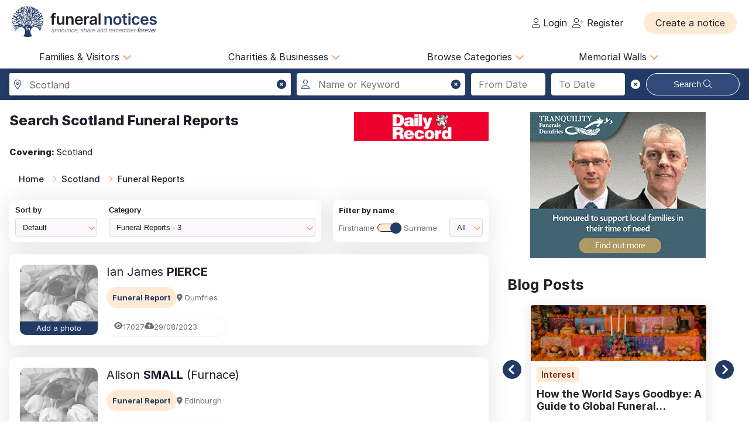

--- FILE ---
content_type: text/html; charset=UTF-8
request_url: https://funeral-notices.co.uk/scotland/funeral-reports?search_from_date=&search_to_date=&name_toggle=surname&region_selected=8&county_selected=0&area_selected=0&page=1
body_size: 25474
content:
<!DOCTYPE html>
<html lang="en">
<head>
    <title>Funeral Notices</title>
    <meta name="viewport" content="width=device-width, initial-scale=1.0, maximum-scale=5.0"/>
    <meta http-equiv="Content-Type" content="text/html; charset=utf-8" />
    <meta name="description" content="Find local and national death notices, funeral notices, obituaries, in memoriams, acknowledgements and family announcements including birthdays, births, anniversaries and marriages at funeral-notices.co.uk" />
    <meta name="msapplication-TileColor" content="#da532c">
    <meta name="msapplication-config" content="/assets/favicons/browserconfig.xml">
    <meta name="theme-color" content="#ffffff">
    <!-- InMobi Choice. Consent Manager Tag v3.0 (for TCF 2.2) -->
    <script type="text/javascript" async=true>
      (function() {
        var host = window.location.hostname;
        var element = document.createElement('script');
        var firstScript = document.getElementsByTagName('script')[0];
        var url = 'https://cmp.inmobi.com'
          .concat('/choice/', 'JYWDqeLS64fbt', '/', host, '/choice.js?tag_version=V3');
        var uspTries = 0;
        var uspTriesLimit = 3;
        element.async = true;
        element.type = 'text/javascript';
        element.src = url;

        firstScript.parentNode.insertBefore(element, firstScript);

        function makeStub() {
          var TCF_LOCATOR_NAME = '__tcfapiLocator';
          var queue = [];
          var win = window;
          var cmpFrame;

          function addFrame() {
            var doc = win.document;
            var otherCMP = !!(win.frames[TCF_LOCATOR_NAME]);

            if (!otherCMP) {
              if (doc.body) {
                var iframe = doc.createElement('iframe');

                iframe.style.cssText = 'display:none';
                iframe.name = TCF_LOCATOR_NAME;
                doc.body.appendChild(iframe);
              } else {
                setTimeout(addFrame, 5);
              }
            }
            return !otherCMP;
          }

          function tcfAPIHandler() {
            var gdprApplies;
            var args = arguments;

            if (!args.length) {
              return queue;
            } else if (args[0] === 'setGdprApplies') {
              if (
                args.length > 3 &&
                args[2] === 2 &&
                typeof args[3] === 'boolean'
              ) {
                gdprApplies = args[3];
                if (typeof args[2] === 'function') {
                  args[2]('set', true);
                }
              }
            } else if (args[0] === 'ping') {
              var retr = {
                gdprApplies: gdprApplies,
                cmpLoaded: false,
                cmpStatus: 'stub'
              };

              if (typeof args[2] === 'function') {
                args[2](retr);
              }
            } else {
              if(args[0] === 'init' && typeof args[3] === 'object') {
                args[3] = Object.assign(args[3], { tag_version: 'V3' });
              }
              queue.push(args);
            }
          }

          function postMessageEventHandler(event) {
            var msgIsString = typeof event.data === 'string';
            var json = {};

            try {
              if (msgIsString) {
                json = JSON.parse(event.data);
              } else {
                json = event.data;
              }
            } catch (ignore) {}

            var payload = json.__tcfapiCall;

            if (payload) {
              window.__tcfapi(
                payload.command,
                payload.version,
                function(retValue, success) {
                  var returnMsg = {
                    __tcfapiReturn: {
                      returnValue: retValue,
                      success: success,
                      callId: payload.callId
                    }
                  };
                  if (msgIsString) {
                    returnMsg = JSON.stringify(returnMsg);
                  }
                  if (event && event.source && event.source.postMessage) {
                    event.source.postMessage(returnMsg, '*');
                  }
                },
                payload.parameter
              );
            }
          }

          while (win) {
            try {
              if (win.frames[TCF_LOCATOR_NAME]) {
                cmpFrame = win;
                break;
              }
            } catch (ignore) {}

            if (win === window.top) {
              break;
            }
            win = win.parent;
          }
          if (!cmpFrame) {
            addFrame();
            win.__tcfapi = tcfAPIHandler;
            win.addEventListener('message', postMessageEventHandler, false);
          }
        };

        makeStub();

        var uspStubFunction = function() {
          var arg = arguments;
          if (typeof window.__uspapi !== uspStubFunction) {
            setTimeout(function() {
              if (typeof window.__uspapi !== 'undefined') {
                window.__uspapi.apply(window.__uspapi, arg);
              }
            }, 500);
          }
        };

        var checkIfUspIsReady = function() {
          uspTries++;
          if (window.__uspapi === uspStubFunction && uspTries < uspTriesLimit) {
            console.warn('USP is not accessible');
          } else {
            clearInterval(uspInterval);
          }
        };

        if (typeof window.__uspapi === 'undefined') {
          window.__uspapi = uspStubFunction;
          var uspInterval = setInterval(checkIfUspIsReady, 6000);
        }
      })();
    </script>
    <!-- End InMobi Choice. Consent Manager Tag v3.0 (for TCF 2.2) -->

	<!-- Google Tag Manager -->
	<script>(function(w,d,s,l,i){w[l]=w[l]||[];w[l].push({'gtm.start':
	new Date().getTime(),event:'gtm.js'});var f=d.getElementsByTagName(s)[0],
	j=d.createElement(s),dl=l!='dataLayer'?'&l='+l:'';j.async=true;j.src=
	'https://www.googletagmanager.com/gtm.js?id='+i+dl;f.parentNode.insertBefore(j,f);
	})(window,document,'script','dataLayer','GTM-KFP3RTS');</script>
	<!-- End Google Tag Manager -->
	<link rel="preconnect" href="https://tags.crwdcntrl.net">
	<link rel="preconnect" href="https://bcp.crwdcntrl.net">
	<link rel="preconnect" href="https://c.ltmsphrcl.net">
	<link rel="dns-prefetch" href="https://tags.crwdcntrl.net">
	<link rel="dns-prefetch" href="https://bcp.crwdcntrl.net">
	<link rel="dns-prefetch" href="https://c.ltmsphrcl.net">

    <script src="/assets/jquery/jquery-3.7.1.min.js"></script>
    <script defer src="/assets/jquery/proweb_scripts.min.js"></script>
    <script defer src="/assets/webchat/js/chat.min.js?202503241100"></script>
    <script defer src="/assets/webchat/build/html2canvas.min.js"></script>
    <script src="/assets/jquery/flatpickr.min.js?202503241100"></script>
    <script src="/assets/jquery/jquery-ias.min.js?202503241100"></script>
    <script src="/assets/jquery/owl.carousel.min.js?202503241100"></script>
    <script src="/assets/jquery/jquery.caret.js?202503241100"></script>
    <script src="/assets/jquery/custom-select.min.js?202503241100"></script>

    <link href="/assets/fonts/inter/web/inter.css" rel="stylesheet" type="text/css" />
    <link href="/assets/fontawesome-6.5.1/css/fa-cache.css" rel="stylesheet" type="text/css" />
    <link href="/assets/css/main.min.css?202503241100" rel="stylesheet" type="text/css" />
    <link href="/assets/css/proweb.min.css?202503241100" rel="stylesheet" type="text/css" />
    <link href="/assets/webchat/style/main.css?202503241100" rel="stylesheet" type="text/css" />
    <link href="/assets/favicons/apple-touch-icon.png" rel="apple-touch-icon" sizes="180x180" />
    <link href="/assets/favicons/favicon-32x32.png" rel="icon" type="image/png" sizes="32x32" />
    <link href="/assets/favicons/favicon-16x16.png" rel="icon" type="image/png" sizes="16x16" />
    <link href="/assets/favicons/site.webmanifest" rel="manifest" />
    <link href="/assets/favicons/safari-pinned-tab.svg" rel="mask-icon" color="#233a65" />
    <link href="/assets/favicons/favicon.ico" rel="shortcut icon" />
    <link href="/assets/css-cache/listing-search.css?202503241100" rel="stylesheet" type="text/css" />


</head>
<body>
	<!-- Google Tag Manager (noscript) -->
	<noscript><iframe src="https://www.googletagmanager.com/ns.html?id=GTM-KFP3RTS"
	height="0" width="0" style="display:none;visibility:hidden"></iframe></noscript>
	<!-- End Google Tag Manager (noscript) -->

<div class="page_wrapper">
                    <a class="skip-to-content-link skip_content_1" tabindex="0" role="button">Skip to Search</a>
        

                <div class="booking_modal_container">
            <div class="booking_title">Create a notice</div>
            <div class="booking_sub_heading">What type of customer are you?</div>
            <div class="booking_type_btns_container">
                <a href="https://booking.funeral-notices.co.uk?class=fa" class="btn place_notice_general_btn" title="General Public">General Public</a>
                <a href="/fdlogin?booking_return=https://booking.funeral-notices.co.uk" class="btn place_notice_fd_btn" title="Funeral Directors">Funeral Directors</a>
            </div>
            <div class="create_notice_benefits_wrapper">
                <div class="create_notice_benefits_title">Why create a notice?</div>
                <div class="create_notice_benefits_container">
                    <div class="create_notice_benefit"><i class="fa-solid fa-check"></i> Announce the passing</div>
                    <div class="create_notice_benefit"><i class="fa-solid fa-check"></i> Publish funeral arrangements</div>
                    <div class="create_notice_benefit"><i class="fa-solid fa-check"></i> Remember a loved one gone before</div>
                    <div class="create_notice_benefit"><i class="fa-solid fa-check"></i> Raise charitable donations</div>
                    <div class="create_notice_benefit"><i class="fa-solid fa-check"></i> Share a loved one’s notice</div>
                    <div class="create_notice_benefit"><i class="fa-solid fa-check"></i> Add unlimited tributes to this everlasting notice</div>
                </div>
            </div>
        </div>
        <div class="dialog_container create_notice_dialog_container"></div>
        <header>
            <div class="sidenav-trigger mobile_nav_menu_btn"><i class="far fa-bars"></i></div>
                        <div class="header_logo">  
                <a href="/" class="logo_header_img_a" tabindex="-1" aria-hidden="true"><img src="/assets/images/funeral-notices-logo.svg" alt="funeral-notices.co.uk" title="Funeral Notices" width="250" height="53" /></a>
            </div>
                    <div class="header_right">
            <div class="notification_header_link"></div>
            <div class="funeral_login_container"><div class="funeral_director_dropdown_btn" role="button"></div></div>
            <div class="login_container">            <a class="login_link" id="login-href" href="/login"><i class="fa-light fa-user"></i> Login</a>
            
            <a class="login_link" id="register-href" href="/register"><i class="fa-light fa-user-plus"></i> Register</a></div>
        </div>
        <div class="header_right_create_notice">
            <div class="header_notice_btn">
                
                <a  onclick="open_booking_modal();" class="place_notice_btn secondary_btn btn" role="button" aria-label="Create a notice" tabindex="0"><span>Create a notice</span></a>
            </div>
        </div>
            
        </header>
                <nav class="main_navigation parent_submenu">
            <ul>
                <li><a role="button" aria-label="Families and Visitors menu" class="navigation_parent_link" data-nav_list="audience_families" onclick="event.stopPropagation();display_main_navigation_item('audience_families');">Families &amp; Visitors <span class="nav_icon"><i class="fa-regular fa-chevron-down"></i></span></a></li>
                <li><a role="button" aria-label="Charities and Businesses menu" class="navigation_parent_link" data-nav_list="fd_charities_bus" onclick="event.stopPropagation();display_main_navigation_item('fd_charities_bus');">Charities &amp; Businesses <span class="nav_icon"><i class="fa-regular fa-chevron-down"></i></span></a></li>
                <li><a role="button" aria-label="Browse Categories" class="navigation_parent_link" data-nav_list="browse_categories" onclick="event.stopPropagation();display_main_navigation_item('browse_categories');">Browse Categories <span class="nav_icon"><i class="fa-regular fa-chevron-down"></i></span></a></li>
                <li><a role="button" aria-label="Memorial Walls menu" class="navigation_parent_link" data-nav_list="memorial_walls" onclick="event.stopPropagation();display_main_navigation_item('memorial_walls');">Memorial Walls <span class="nav_icon"><i class="fa-regular fa-chevron-down"></i></span></a></li>
            </ul>
        </nav>
                <div class="main_navigation_items_container">
            <div class="navigation_item" data-nav_list="audience_families">
                <ul class="navigation_column">
                    <li class="navigation_title">Browse</li>
                    <li><a href="/national/all-announcements/todays-notices">Today's notices</a></li>
                    <li><a href="/national/all-announcements/most-read">Most read this month</a></li>
                    <li><a href="/national/all-announcements/popular-notices">Popular notices</a></li>
                    <li><a href="/services-directory/list/funeral_directors/1/">Find a Funeral Director</a></li>
                    <li><a href="/blog">Blog</a></li>
                </ul>
                <ul class="navigation_column">
                    <li class="navigation_title">Support</li>
                    <li><a role="button" aria-label="Live Chat" onclick="webiHelp.handleStart();$('.main_mobile_navigation').removeClass('active');">Live chat</a></li>
                    <li><a href="/help">Help</a></li>
                    <li><a role="button" aria-label="Contact us" onclick="load_contact_us();">Contact us</a></li>
                </ul>
                <ul class="navigation_column">
                    <li class="navigation_title">Create</li>
                    <li><a href="https://booking.funeral-notices.co.uk/">Create a notice</a></li>
                    <li><a href="/blog/online-funeral-notices">Online Funeral Notices</a></li>
                    <li><a href="/charities/why-choose-in-memory-donations">Adding online donations</a></li>
                </ul>
                <ul class="navigation_column">
                    <li class="navigation_title">FAQs</li>
                    <li><a href="/blog/how-to-write-a-good-obituary-notice">How to write a notice</a></li>
                    <li><a href="/blog/how-to-view-and-search-for-a-notice-on-funeralnoticescouk-video">How to find a funeral notice</a></li>
                    <li><a href="/help/helpful-book-of-verses">Popular Verses</a></li>
                </ul>
            </div>
            <div class="navigation_item" data-nav_list="fd_charities_bus">
                <ul class="navigation_column">
                    <li class="navigation_title">Funeral Directors</li>
                    <li><a href="/fdlogin">Funeral Director Login</a></li>
                    <li><a href="https://booking.funeral-notices.co.uk/index.php">Create a notice</a></li>
                    <li><a role="button" aria-label="Live Chat" onclick="webiHelp.handleStart();$('.main_mobile_navigation').removeClass('active');">Live chat</a></li>
                </ul>
                <!--ul class="navigation_column">
                    <li class="navigation_title">Online Partners</li>
                    <li><a>Resources</a></li>
                    <li><a>Web page accreditation</a></li>
                    <li><a>Are you making the most of becoming an Online Partner?</a></li>
                </ul-->
                <ul class="navigation_column">
                    <li class="navigation_title">Charities</li>
                    <li><a href="/charities">Charity articles</a></li>
                    <li><a href="/get_in_touch">Advertise with us</a></li>
                    <li><a role="button" aria-label="Contact us" onclick="load_contact_us();">Contact us</a></li>
                </ul>
                <ul class="navigation_column">
                    <li class="navigation_title">Businesses</li>
                    <li><a href="https://www.reachsolutions.co.uk/contact-us">Advertise with Reach Solutions</a></li>
                    <li><a href="/get_in_touch">Advertise on this site</a></li>
                </ul>
            </div>
            <div class="navigation_item browse_categories_list_wrapper" data-nav_list="browse_categories">
                <ul class="navigation_column browse_categories_list_cols">
                                    <li><a href="/scotland/death-notices" data-ga-navigation="Nav Bar - Browse Categories - Death Notices">Death Notices</a></li>                <li><a href="/scotland/in-memoriams" data-ga-navigation="Nav Bar - Browse Categories - In Memoriams">In Memoriams</a></li>                <li><a href="/scotland/acknowledgements" data-ga-navigation="Nav Bar - Browse Categories - Acknowledgements">Acknowledgements</a></li>                <li><a href="/scotland/birthday-memoriams" data-ga-navigation="Nav Bar - Browse Categories - Birthday Memoriams">Birthday Memoriams</a></li>                <li><a href="/scotland/mothers-day-remembrance" data-ga-navigation="Nav Bar - Browse Categories - Mother’s Day Remembrance">Mother’s Day Remembrance</a></li>                <li><a href="/scotland/christmas-memoriams" data-ga-navigation="Nav Bar - Browse Categories - Christmas Memoriams">Christmas Memoriams</a></li>                <li><a href="/scotland/fathers-day-remembrance" data-ga-navigation="Nav Bar - Browse Categories - Father’s Day Remembrance">Father’s Day Remembrance</a></li>                <li><a href="/scotland/funeral-reports" data-ga-navigation="Nav Bar - Browse Categories - Funeral Reports">Funeral Reports</a></li>                <li><a href="/scotland/lasting-tributes" data-ga-navigation="Nav Bar - Browse Categories - Lasting Tributes">Lasting Tributes</a></li>                <li><a href="/scotland/prayers" data-ga-navigation="Nav Bar - Browse Categories - Prayers">Prayers</a></li>                <li><a href="/scotland/memorial-services" data-ga-navigation="Nav Bar - Browse Categories - Memorial Services">Memorial Services</a></li>                <li><a href="/scotland/roll-of-honour" data-ga-navigation="Nav Bar - Browse Categories - Roll of Honour">Roll of Honour</a></li>                <li><a href="/scotland/lest-we-forget" data-ga-navigation="Nav Bar - Browse Categories - Lest We Forget">Lest We Forget</a></li>                <li><a href="/scotland/religious-notices" data-ga-navigation="Nav Bar - Browse Categories - Religious Notices">Religious Notices</a></li>                <li><a href="/scotland/lodge-notices" data-ga-navigation="Nav Bar - Browse Categories - Lodge Notices">Lodge Notices</a></li>                <li><a href="/scotland/pet-funerals" data-ga-navigation="Nav Bar - Browse Categories - Pet Funerals">Pet Funerals</a></li>                <li><a href="/scotland/all-announcements" data-ga-navigation="Nav Bar - Browse Categories - All Announcements">All Announcements</a></li>                <li><a href="/scotland/wedding-anniversary-remembrance" data-ga-navigation="Nav Bar - Browse Categories - Wedding Anniversary Remembrance">Wedding Anniversary Remembrance</a></li>
                </ul>
            </div>
            <div class="navigation_item browse_categories_list_wrapper" data-nav_list="memorial_walls">
                <ul class="navigation_column browse_categories_list_cols">
                                    <li class="" style="background:#bf130f;border-radius: 50px;color:#ffffff;"><a href="/christmas25" style="color:#ffffff;" data-ga-navigation="Nav Bar - Christmas Memorial 2025">Christmas Memorial 2025</a></li>
                                    <li><a href="/remembranceday2025" data-ga-navigation="Nav Bar - Browse Memorial Wall - Remembrance Day 2025">Remembrance Day 2025</a></li>                <li><a href="/christmas24" data-ga-navigation="Nav Bar - Browse Memorial Wall - Christmas Memorial 2024">Christmas Memorial 2024</a></li>                <li><a href="/christmas23" data-ga-navigation="Nav Bar - Browse Memorial Wall - Christmas Memorial 2023">Christmas Memorial 2023</a></li>                <li><a href="/ChristmasMemorial" data-ga-navigation="Nav Bar - Browse Memorial Wall - Christmas Memorial 2022">Christmas Memorial 2022</a></li>                <li><a href="/christmas21" data-ga-navigation="Nav Bar - Browse Memorial Wall - Christmas Memorial 2021">Christmas Memorial 2021</a></li>                <li><a href="/Royal+Remembrance" data-ga-navigation="Nav Bar - Browse Memorial Wall - Queen Elizabeth II">Queen Elizabeth II</a></li>                <li><a href="/ve80" data-ga-navigation="Nav Bar - Browse Memorial Wall - VE Day 80th Anniversary">VE Day 80th Anniversary</a></li>
                </ul>
            </div>
        </div>
        <nav class="main_mobile_navigation parent_submenu">
            <div class="mobile_top">
                <div class="mobile_nav_close_btn"><i class="far fa-times-circle"></i></div>
                            <div class="header_logo">  
                <a href="/" class="logo_header_img_a" tabindex="-1" aria-hidden="true"><img src="/assets/images/funeral-notices-logo.svg" alt="funeral-notices.co.uk" title="Funeral Notices" width="250" height="53" /></a>
            </div>
            </div>
            <ul>
                <li><a class="navigation_parent_link" data-nav_list="audience_families" onclick="event.stopPropagation();display_main_mobile_navigation_item('audience_families');">Audience &amp; Families <span class="nav_icon"><i class="fa-regular fa-chevron-down"></i></span></a></li>
                
                <div class="navigation_item" data-nav_list="audience_families">
                    <ul class="navigation_column">
                        <li class="navigation_title">Browse</li>
                        <li><a href="/national/all-announcements/todays-notices">Today's notices</a></li>
                        <li><a href="/national/all-announcements/most-read">Most read this month</a></li>
                        <li><a href="/national/all-announcements/popular-notices">Popular notices</a></li>
                        <li><a href="/services-directory/list/funeral_directors/1/">Find a Funeral Director</a></li>
                    </ul>
                    <ul class="navigation_column">
                        <li class="navigation_title">Support</li>
                        <li><a role="button" aria-label="Live Chat" onclick="webiHelp.handleStart();$('.main_mobile_navigation').removeClass('active');">Live chat</a></li>
                        <li><a href="/help">Help</a></li>
                        <li><a role="button" aria-label="Contact us" onclick="load_contact_us();">Contact us</a></li>
                    </ul>
                    <ul class="navigation_column">
                        <li class="navigation_title">Create</li>
                        <li><a href="https://booking.funeral-notices.co.uk/">Create a notice</a></li>
                        <li><a href="/blog/online-funeral-notices">Online Funeral Notices</a></li>
                        <li><a href="/charities/why-choose-in-memory-donations">Adding online donations</a></li>
                    </ul>
                    <ul class="navigation_column">
                        <li class="navigation_title">FAQs</li>
                        <li><a href="/blog/how-to-write-a-good-obituary-notice">How to write a notice</a></li>
                        <li><a href="/blog/how-to-view-and-search-for-a-notice-on-funeralnoticescouk-video">How to find a funeral notice</a></li>
                        <li><a href="/help/helpful-book-of-verses">Popular Verses</a></li>
                        <li><a href="/blog">Popular Articles</a></li>
                    </ul>
                </div>   
                
                <li><a class="navigation_parent_link" data-nav_list="fd_charities_bus" onclick="event.stopPropagation();display_main_mobile_navigation_item('fd_charities_bus');">Funeral Directors, Charities and Businesses <span class="nav_icon"><i class="fa-regular fa-chevron-down"></i></span></a></li>

                <div class="navigation_item" data-nav_list="fd_charities_bus">
                    <ul class="navigation_column">
                        <li class="navigation_title">Funeral Directors</li>
                        <li><a href="/fdlogin">Funeral Director Login</a></li>
                        <li><a href="https://booking.funeral-notices.co.uk/index.php">Create a notice</a></li>
                        <li><a role="button" aria-label="Live Chat" onclick="webiHelp.handleStart();$('.main_mobile_navigation').removeClass('active');">Live chat</a></li>
                    </ul>
                    <ul class="navigation_column">
                        <li class="navigation_title">Charities</li>
                        <li><a href="/charities">Charity articles</a></li>
                        <li><a href="/get_in_touch">Advertise with us</a></li>
                        <li><a role="button" aria-label="Contact us" onclick="load_contact_us();">Contact us</a></li>
                    </ul>
                    <ul class="navigation_column">
                        <li class="navigation_title">Businesses</li>
                        <li><a href="https://www.reachsolutions.co.uk/resources/free-online-marketing-health-check">Claim your free online marketing health check</a></li>
                        <li><a href="https://www.reachsolutions.co.uk/contact-us">Advertise with Reach Solutions</a></li>
                        <li><a href="/get_in_touch">Advertise on this site</a></li>
                    </ul>
                </div>

                <li><a role="button" aria-label="Browse Categories" class="navigation_parent_link" data-nav_list="browse_categories" onclick="event.stopPropagation();display_main_mobile_navigation_item('browse_categories');">Browse Categories <span class="nav_icon"><i class="fa-regular fa-chevron-down"></i></span></a></li>

                <div class="navigation_item browse_categories_list_wrapper" data-nav_list="browse_categories">
                    <ul class="navigation_column browse_categories_list_cols">
                                        <li><a href="/scotland/death-notices" data-ga-navigation="Nav Bar - Browse Categories - Death Notices">Death Notices</a></li>                <li><a href="/scotland/in-memoriams" data-ga-navigation="Nav Bar - Browse Categories - In Memoriams">In Memoriams</a></li>                <li><a href="/scotland/acknowledgements" data-ga-navigation="Nav Bar - Browse Categories - Acknowledgements">Acknowledgements</a></li>                <li><a href="/scotland/birthday-memoriams" data-ga-navigation="Nav Bar - Browse Categories - Birthday Memoriams">Birthday Memoriams</a></li>                <li><a href="/scotland/mothers-day-remembrance" data-ga-navigation="Nav Bar - Browse Categories - Mother’s Day Remembrance">Mother’s Day Remembrance</a></li>                <li><a href="/scotland/christmas-memoriams" data-ga-navigation="Nav Bar - Browse Categories - Christmas Memoriams">Christmas Memoriams</a></li>                <li><a href="/scotland/fathers-day-remembrance" data-ga-navigation="Nav Bar - Browse Categories - Father’s Day Remembrance">Father’s Day Remembrance</a></li>                <li><a href="/scotland/funeral-reports" data-ga-navigation="Nav Bar - Browse Categories - Funeral Reports">Funeral Reports</a></li>                <li><a href="/scotland/lasting-tributes" data-ga-navigation="Nav Bar - Browse Categories - Lasting Tributes">Lasting Tributes</a></li>                <li><a href="/scotland/prayers" data-ga-navigation="Nav Bar - Browse Categories - Prayers">Prayers</a></li>                <li><a href="/scotland/memorial-services" data-ga-navigation="Nav Bar - Browse Categories - Memorial Services">Memorial Services</a></li>                <li><a href="/scotland/roll-of-honour" data-ga-navigation="Nav Bar - Browse Categories - Roll of Honour">Roll of Honour</a></li>                <li><a href="/scotland/lest-we-forget" data-ga-navigation="Nav Bar - Browse Categories - Lest We Forget">Lest We Forget</a></li>                <li><a href="/scotland/religious-notices" data-ga-navigation="Nav Bar - Browse Categories - Religious Notices">Religious Notices</a></li>                <li><a href="/scotland/lodge-notices" data-ga-navigation="Nav Bar - Browse Categories - Lodge Notices">Lodge Notices</a></li>                <li><a href="/scotland/pet-funerals" data-ga-navigation="Nav Bar - Browse Categories - Pet Funerals">Pet Funerals</a></li>                <li><a href="/scotland/all-announcements" data-ga-navigation="Nav Bar - Browse Categories - All Announcements">All Announcements</a></li>                <li><a href="/scotland/wedding-anniversary-remembrance" data-ga-navigation="Nav Bar - Browse Categories - Wedding Anniversary Remembrance">Wedding Anniversary Remembrance</a></li>
                    </ul>
                </div>

                <li><a role="button" aria-label="Memorial Walls menu" class="navigation_parent_link" data-nav_list="memorial_walls" onclick="event.stopPropagation();display_main_mobile_navigation_item('memorial_walls');">Memorial Walls <span class="nav_icon"><i class="fa-regular fa-chevron-down"></i></span></a></li>
                <div class="navigation_item browse_categories_list_wrapper" data-nav_list="memorial_walls">
                    <ul class="navigation_column browse_categories_list_cols">
                                        <li class="" style="background:#bf130f;border-radius: 50px;color:#ffffff;"><a href="/christmas25" style="color:#ffffff;" data-ga-navigation="Nav Bar - Christmas Memorial 2025">Christmas Memorial 2025</a></li>
                                        <li><a href="/remembranceday2025" data-ga-navigation="Nav Bar - Browse Memorial Wall - Remembrance Day 2025">Remembrance Day 2025</a></li>                <li><a href="/christmas24" data-ga-navigation="Nav Bar - Browse Memorial Wall - Christmas Memorial 2024">Christmas Memorial 2024</a></li>                <li><a href="/christmas23" data-ga-navigation="Nav Bar - Browse Memorial Wall - Christmas Memorial 2023">Christmas Memorial 2023</a></li>                <li><a href="/ChristmasMemorial" data-ga-navigation="Nav Bar - Browse Memorial Wall - Christmas Memorial 2022">Christmas Memorial 2022</a></li>                <li><a href="/christmas21" data-ga-navigation="Nav Bar - Browse Memorial Wall - Christmas Memorial 2021">Christmas Memorial 2021</a></li>                <li><a href="/Royal+Remembrance" data-ga-navigation="Nav Bar - Browse Memorial Wall - Queen Elizabeth II">Queen Elizabeth II</a></li>                <li><a href="/ve80" data-ga-navigation="Nav Bar - Browse Memorial Wall - VE Day 80th Anniversary">VE Day 80th Anniversary</a></li>
                    </ul>
                </div>
            </ul>
        </nav>
    
            <div class="search_notices_container full-bleed">
            		<div class="main_search_container_div block_wrapper">
			<div class="search_notice_container hide_search_container notice_search_l_override">
				<div class="close_mobile_container" onclick="close_mobile_search();"><i class="fal fa-times-circle"></i></div>
                <div class="input-field location_search_input_div">
                    <i class="fa-light fa-location-dot input_icon location_icon"></i>
                    <i class="fas fa-times-circle pointer search_location_clear_icon input_clear_icon" title="Clear location" aria-label="Clear location" role="button" tabindex="0"></i>
                    <input placeholder="City/town or newspaper" id="location_search_1768627488" type="text" class="validate location_search tab_border_light" value="" style="display:none;" autocomplete="vcbeswawqwe1768627488" aria-label="Search in city, town or newspaper">
                        <div class="location_search_input_result_div" data-geo-location="Scotland" data-pub-cluster="" tabindex="0">
    <div class="location_search_result_geo_icon"><i class="fal fa-map-marker-alt fa-fw"></i></div>
        
        <div class="location_search_result_county">Scotland</div>
        <div class="location_search_result_mobile"><i class="fal fa-map-marker-alt fa-fw"></i> Scotland</div>
    </div>
                    <div class="location_search_results_div ajax_search_results_container"></div>
                </div>				
				
                <div class="input-field name_keyword_search_input_div">
                    <i class="fa-light fa-user input_icon keyword_icon"></i>
                    <i class="fas fa-times-circle pointer search_keyword_clear_icon input_clear_icon" title="Clear names" aria-label="Clear names" role="button" tabindex="0"></i>
                    <input placeholder="Name or Keyword" id="keyword_search" name="keyword_search" type="text" class="validate tab_border_light" value="" style="" autocomplete="swawqcderas1768627488" aria-label="Search for a name or keyword">
                </div>				
				
                <div class="input-field notice_search_l_override_col date_range_search_selected_container">
                    <div class="search_from_to_container">
                        <input placeholder="From Date" id="search_from_date" type="text" class="tab_border_light" value="" autocomplete="daitjdsdarh1768627488" aria-label="Search from date">
						<input placeholder="To Date" id="search_to_date" type="text" class="tab_border_light" value="" autocomplete="poygkdhsmtl1768627488" aria-label="Search to date">
                        <div class="search_date_picker_clear_icon tab_border_light" tabindex="0"><i role="button" aria-label="Clear Dates" class="fas fa-times-circle search_dates_clear_icon input_clear_icon" title="Clear dates" tabindex="0"></i></div>
                    </div>
                    <div class="search_date_picker_div" style="display:none;"></div>
                </div>
                <div class="input-field notice_search_l_override_col search_selected_btn_container">
                    <button class="btn main_search_btn tab_border_light" type="button" data-ga-navigation="Button - Notice Search">Search <i class="fa-light fa-magnifying-glass"></i></button>
                </div>
				
			</div>
			<div class="toggle_notice_search_cont show_toggle_search"><div class="search_again_btn" onclick="toggle_notice_search_cont();" style="width:100%;"><i class="fas fa-search"></i> Search here</div></div>
		</div>
        </div>
            <div class="columns2_1">
            <div class="listings_result_container_left">
                <div class="listing_search_topbar">
                            <div class="listings_result_header_container">        <div class="listing_header_container">
            <h1>Search <span>Scotland </span> <span class="heading_listing_category">Funeral Reports</span></h1>
        </div>
            <div class="hero_badge hero_badge_logo"><img src="/store_local/hero_banners/mini_logo_26.jpg" alt="Hero logo" style="max-width:230px;"><div class="hero_badge_corner"></div></div>
        <div class="mobile_header_grouping">
            <h2><span>Covering: </span>Scotland</h2>
        </div></div>

                            <div class="breadcrumb_container" role="navigation" aria-label="Breadcrumbs">
            <ul class="breadcrumb">
                                <li><a href="/" aria_label="Home" title="Home">Home</a></li>
                <li><a href="/scotland/all-announcements" aria_label="Scotland" title="Scotland">Scotland</a></li>
                <li><a href="/scotland/funeral-reports" aria_label="Funeral Reports" title="Funeral Reports">Funeral Reports</a></li>

            </ul> 
        </div>
                    
                            <div class="results_config_container">
            <div class="results_config_item sort_container">
                <div class="results_sort_by_container custom-select"><span class="result_config_label">Sort by</span><select id="search_results_sort" class="" name="search_results_sort" onchange="update_toggle_letter_sort('');"><option value="">Default</option><option value="publication">Latest Notices</option><option value="publication_asc">Oldest Notices</option><option value="with_donation">With Donations</option><option value="alphabetical">Alphabetical</option><option value="popular">Most Popular</option><option value="relevance">Relevance</option></select></div>
                <div class="results_category_container custom-select"><span class="result_config_label">Category</span>            <select id="filter_category" onchange="update_filter_results();">                <option value="/scotland/all-announcements/?name_toggle=surname&region_selected=8&county_selected=0&area_selected=0&page=1">All Categories - 218,307</option>                <option value="/scotland/death-notices/?search_from_date=&search_to_date=&name_toggle=surname&region_selected=8&county_selected=0&area_selected=0&page=1">Death Notices - 111,123</option>
                <option value="/scotland/in-memoriams/?search_from_date=&search_to_date=&name_toggle=surname&region_selected=8&county_selected=0&area_selected=0&page=1">In Memoriams - 73,152</option>
                <option value="/scotland/acknowledgements/?search_from_date=&search_to_date=&name_toggle=surname&region_selected=8&county_selected=0&area_selected=0&page=1">Acknowledgements - 33,631</option>
                <option value="/scotland/birthday-memoriams/?search_from_date=&search_to_date=&name_toggle=surname&region_selected=8&county_selected=0&area_selected=0&page=1">Birthday Memoriams - 261</option>
                <option value="/scotland/memorial-services/?search_from_date=&search_to_date=&name_toggle=surname&region_selected=8&county_selected=0&area_selected=0&page=1">Memorial Services - 39</option>
                <option value="/scotland/prayers/?search_from_date=&search_to_date=&name_toggle=surname&region_selected=8&county_selected=0&area_selected=0&page=1">Prayers - 31</option>
                <option value="/scotland/lasting-tributes/?search_from_date=&search_to_date=&name_toggle=surname&region_selected=8&county_selected=0&area_selected=0&page=1">Lasting Tributes - 24</option>
                <option value="/scotland/christmas-memoriams/?search_from_date=&search_to_date=&name_toggle=surname&region_selected=8&county_selected=0&area_selected=0&page=1">Christmas Memoriams - 20</option>
                <option value="/scotland/lest-we-forget/?search_from_date=&search_to_date=&name_toggle=surname&region_selected=8&county_selected=0&area_selected=0&page=1">Lest We Forget - 11</option>
                <option value="/scotland/mothers-day-remembrance/?search_from_date=&search_to_date=&name_toggle=surname&region_selected=8&county_selected=0&area_selected=0&page=1">Mothers Day Remembrance - 5</option>
                <option value="/scotland/wedding-anniversary-remembrance/?search_from_date=&search_to_date=&name_toggle=surname&region_selected=8&county_selected=0&area_selected=0&page=1">Wedding Anniversary Remembrance - 4</option>
                <option value="/scotland/funeral-reports/?search_from_date=&search_to_date=&name_toggle=surname&region_selected=8&county_selected=0&area_selected=0&page=1" SELECTED>Funeral Reports - 3</option>
                <option value="/scotland/fathers-day-remembrance/?search_from_date=&search_to_date=&name_toggle=surname&region_selected=8&county_selected=0&area_selected=0&page=1">Fathers Day Remembrance - 2</option>
                <option value="/scotland/pet-funerals/?search_from_date=&search_to_date=&name_toggle=surname&region_selected=8&county_selected=0&area_selected=0&page=1">Pet Funerals - 1</option>
</select>
</div>
            </div>
            <div class="results_config_item filter_container">
                <div class="result_name_filter input-field">
                    <span class="result_config_label">Filter by name</span>
                    <div class="switch surname_switch">
                        <label>Firstname<input id="letter_search_toggle" name="letter_search_toggle" type="checkbox" onchange="update_toggle_letter_sort('');" value="surname" CHECKED><span class="lever" aria-label="Filter by firstname or surname toggle"></span>Surname</label>
                    </div>   
                </div>
                <div class="result_name_letter_filter_container custom-select"><span class="result_config_label">&nbsp;</span><select id="letter_selection" name="letter_selection" onchange="update_selected_letter();"><option value="All" SELECTED>All</option><option value="A">A</option><option value="B">B</option><option value="C">C</option><option value="D">D</option><option value="E">E</option><option value="F">F</option><option value="G">G</option><option value="H">H</option><option value="I">I</option><option value="J">J</option><option value="K">K</option><option value="L">L</option><option value="M">M</option><option value="N">N</option><option value="O">O</option><option value="P">P</option><option value="Q">Q</option><option value="R">R</option><option value="S">S</option><option value="T">T</option><option value="U">U</option><option value="V">V</option><option value="W">W</option><option value="X">X</option><option value="Y">Y</option><option value="Z">Z</option></select></div>
            </div>
        </div>
                </div>               
                <div class="search_results_wrapper">
                    <div class="search_results_container">        <div class="search_result_item" id="n5142263" tabindex="0" role="button" onclick="document.location.href='/notice/pierce/5142263';">
            <div class="search_result_item_inner">
                <div class="image_container">
                                    <img src="/assets/photos/placeholders/4.jpg" alt="Photo for notice of Ian James PIERCE" width="133" height="133" role="button">
                    <a href="/scotland/funeral-reports/notice/pierce/5142263?photo=start" class="add_free_photo" style="width:100%;" title="Add a photo" tabindex="-1">Add a photo</a>
                </div>
                <div class="search_item_inner_fullname_wrapper">
                    <div class="search_item_inner_fullname"><a href="/notice/pierce/5142263" tabindex="-1" aria-hidden="true"><span class="firstname">Ian James</span> <span class="surname"><b>PIERCE</b></span></a></div>
                    <div class="search_item_location"><div class="search_item_notice_category">Funeral Report</div>            <div class="location_html"><i class="fa-solid fa-location-dot loaction_search_icon"></i> Dumfries</div></div>
                    <div class="search_item_notice_category_container"></div>
                    
                    <div class="search_item_additional_details"><div class="notice_result_info">            <div class="visitor_count_container" title="17027 visitors"><i class="fas fa-eye"></i> 17027</div>
            <div class="uploaded_date_container" title="Publised online: 29/08/2023"><i class="fas fa-cloud-upload-alt"></i> 29/08/2023</div></div></div>
                </div>                
                <div class="mobile_search_item_additional_details"><div class="additional_row"><div class="search_item_notice_category">Funeral Report</div></div><div class="additional_row notice_result_info_container notice_result_info">            <div class="visitor_count_container" title="17027 visitors"><i class="fas fa-eye"></i> 17027</div>
            <div class="uploaded_date_container" title="Publised online: 29/08/2023"><i class="fas fa-cloud-upload-alt"></i> 29/08/2023</div></div></div>
                <div class="search_item_fd_container">            <div class="funeral_director_cont"></div></div>
            </div>
            
            
        </div>        <div class="search_result_item" id="n5070488" tabindex="0" role="button" onclick="document.location.href='/notice/small/5070488';">
            <div class="search_result_item_inner">
                <div class="image_container">
                                    <img src="/assets/photos/placeholders/4.jpg" alt="Photo for notice of Alison SMALL" width="133" height="133" role="button">
                    <a href="/scotland/funeral-reports/notice/small/5070488?photo=start" class="add_free_photo" style="width:100%;" title="Add a photo" tabindex="-1">Add a photo</a>
                </div>
                <div class="search_item_inner_fullname_wrapper">
                    <div class="search_item_inner_fullname"><a href="/notice/small/5070488" tabindex="-1" aria-hidden="true"><span class="firstname">Alison</span> <span class="surname"><b>SMALL</b> (Furnace)</span></a></div>
                    <div class="search_item_location"><div class="search_item_notice_category">Funeral Report</div>            <div class="location_html"><i class="fa-solid fa-location-dot loaction_search_icon"></i> Edinburgh</div></div>
                    <div class="search_item_notice_category_container"></div>
                    
                    <div class="search_item_additional_details"><div class="notice_result_info">            <div class="visitor_count_container" title="27438 visitors"><i class="fas fa-eye"></i> 27438</div>
            <div class="uploaded_date_container" title="Publised online: 28/09/2022"><i class="fas fa-cloud-upload-alt"></i> 28/09/2022</div></div></div>
                </div>                
                <div class="mobile_search_item_additional_details"><div class="additional_row"><div class="search_item_notice_category">Funeral Report</div></div><div class="additional_row notice_result_info_container notice_result_info">            <div class="visitor_count_container" title="27438 visitors"><i class="fas fa-eye"></i> 27438</div>
            <div class="uploaded_date_container" title="Publised online: 28/09/2022"><i class="fas fa-cloud-upload-alt"></i> 28/09/2022</div></div></div>
                <div class="search_item_fd_container">            <div class="funeral_director_cont"></div></div>
            </div>
            
            
        </div>        <div class="search_result_item" id="n4959512" tabindex="0" role="button" onclick="document.location.href='/notice/mc+kechnie/4959512';">
            <div class="search_result_item_inner">
                <div class="image_container">
                                    <img src="/assets/photos/placeholders/2.jpg" alt="Photo for notice of Mary (Ray) neé Hornal MC KECHNIE" width="133" height="133" role="button">
                    <a href="/scotland/funeral-reports/notice/mc+kechnie/4959512?photo=start" class="add_free_photo" style="width:100%;" title="Add a photo" tabindex="-1">Add a photo</a>
                </div>
                <div class="search_item_inner_fullname_wrapper">
                    <div class="search_item_inner_fullname"><a href="/notice/mc+kechnie/4959512" tabindex="-1" aria-hidden="true"><span class="firstname">Mary (Ray) Neé Hornal (Aged 85 years passed peacefully on 10th July, 2021 at Woodhurst Care Home, Carluke. Much loved mother, mother in law and grandmother to the family. 
Thank you to all staff at Woodhurst Care)</span> <span class="surname"><b>MC KECHNIE</b></span></a></div>
                    <div class="search_item_location"><div class="search_item_notice_category">Funeral Report</div>            <div class="location_html"><i class="fa-solid fa-location-dot loaction_search_icon"></i> Wishaw</div></div>
                    <div class="search_item_notice_category_container"></div>
                    
                    <div class="search_item_additional_details"><div class="notice_result_info">                            <div class="tribute_count_container" title="1 tributes added for Mary (Ray) Neé Hornal">
                    <i class="far fa-comment-dots"></i>1    
                </div>            <div class="visitor_count_container" title="41923 visitors"><i class="fas fa-eye"></i> 41923</div>
            <div class="uploaded_date_container" title="Publised online: 14/07/2021"><i class="fas fa-cloud-upload-alt"></i> 14/07/2021</div></div></div>
                </div>                
                <div class="mobile_search_item_additional_details"><div class="additional_row"><div class="search_item_notice_category">Funeral Report</div></div><div class="additional_row notice_result_info_container notice_result_info">                            <div class="tribute_count_container" title="1 tributes added for Mary (Ray) Neé Hornal">
                    <i class="far fa-comment-dots"></i>1    
                </div>            <div class="visitor_count_container" title="41923 visitors"><i class="fas fa-eye"></i> 41923</div>
            <div class="uploaded_date_container" title="Publised online: 14/07/2021"><i class="fas fa-cloud-upload-alt"></i> 14/07/2021</div></div></div>
                <div class="search_item_fd_container">            <div class="funeral_director_cont"></div></div>
            </div>
            
            
        </div></div>
                    <div class="search_results_pagination">                <ul class="pagination">
                <li class='waves-effect'><a href=""><i class="far fa-chevron-left"></i></a></li><li class='waves-effect active'><a href="/scotland/funeral-reports?search_from_date=&search_to_date=&name_toggle=surname&region_selected=8&region_selected=8&county_selected=&area_selected=&page=1">1</a></li>
                </ul></div>
                </div>
            </div>
            <div class="listings_result_container_right">
                        <div class="desktop_container" data-block_name="preferred_partner_banners_container">
            <div class="move_item block_item" data-block="preferred_partner_banners" data-block_name="preferred_partner_banners_container"><div class="preferred_partner_banners_cont"></div></div>
        </div>
        <script>
            $(function(){
                get_preferred_partner_banners_mpu();
            });
            var fd_banner_views = [];
            function get_preferred_partner_banners_mpu(){
                var width = $('body').width();
                $.ajax({
                    type: "POST",
                    url: '/ajax/funeral_director_framework_ajax?run=draw_preferred_partner_banners_ajax',
                    data: {type:'mpu', page_type:'landing', page_idx:'26', pagenum:'', width:width, lat:'', lon:''},
                    success: function(msg){
                        var results  = JSON.parse(msg);
                        if(results.login){
                            window.location.href=results.link;
                            return false;
                        }
                        if(results.html!=""){
                            $('.preferred_partner_banners_cont').html(results.html);
                            if(width<=768) $('.preferred_partner_banners_cont').addClass('preferred_partner_mobile');
                                        $(function(){
                let docWidth = $(document).width();
                let searchResultsHeight = $(".search_results_container").outerHeight(true);
                if(searchResultsHeight<1400) {
                    $(".recent_activity_wrapper").css("position", "unset").css("top", "unset");
                } else {
                    if(docWidth>728){
                        $(".recent_activity_wrapper").css("top", "250px");
                        $(".desktop_container[data-block_name='preferred_partner_banners_container']").css("top", 0).css("position", "sticky").css("position", "-webkit-sticky").css("z-index", 10);
                    }
                }
            });

                        }else{
                            $('.preferred_partner_banners_cont').remove();
                            $('.pp_title_').remove();
                            
                        }
                    }
                });	
            }
            </script>

                
                        <div class="cms_popular_articles_blog_wrapper">
            <div class="cms_popular_articles_blog_container">
                <div class="cms_popular_articles_blog_title" role="heading">Blog Posts</div>
                <div class="cms_popular_articles_blog_content">
                    <div style="max-width:1060px;margin:0 auto;"><div class="popular_blogs_carousel owl-carousel">            <a class="cms_page_block block_item" href="/blog/how-the-world-says-goodbye-a-guide-to-global-funeral-traditions">
                <div class="cms_home_banner">            <img src="/store_local/blog/how_the_world_says_goodbye_a_guide_to_global_funeral_traditions_full_width_banner_0.jpg" alt="cms banner" width="300" height="96"/></div>
                <div class="cms_home_category_container"><div class="cms_home_category">Interest</div></div>
                <div class="cms_home_title">How the World Says Goodbye: A Guide to Global Funeral Traditions</div>
                <div class="cms_home_bottom">
                    <div class="cms_home_author">Richard Howlett</div>
                    <div class="cms_home_date">14/01/2026</div>
                </div>
            </a>            <a class="cms_page_block block_item" href="/blog/facing-the-first-christmas-without-them-a-survival-guide-for-grieving-families">
                <div class="cms_home_banner">            <img src="/store_local/blog/facing_the_first_christmas_without_them_a_survival_guide_for_grieving_families_full_width_banner_0.jpg" alt="cms banner" width="300" height="96"/></div>
                <div class="cms_home_category_container"><div class="cms_home_category">Ways to cope with grief</div></div>
                <div class="cms_home_title">Facing the First Christmas Without Them: A Survival Guide for Grieving Families</div>
                <div class="cms_home_bottom">
                    <div class="cms_home_author">Richard Howlett</div>
                    <div class="cms_home_date">10/12/2025</div>
                </div>
            </a>            <a class="cms_page_block block_item" href="/blog/remembering-with-love-light-a-candle-on-our-2025-christmas-memorial-wall">
                <div class="cms_home_banner">            <img src="/store_local/blog/remembering_with_love_light_a_candle_on_our_2025_christmas_memorial_wall_full_width_banner_0.jpg" alt="cms banner" width="300" height="96"/></div>
                <div class="cms_home_category_container"><div class="cms_home_category">Funeral-Notices.co.uk</div></div>
                <div class="cms_home_title">Remembering with Love: Light a Candle on Our 2025 Christmas Memorial Wall</div>
                <div class="cms_home_bottom">
                    <div class="cms_home_author">Vicki Barlow</div>
                    <div class="cms_home_date">04/12/2025</div>
                </div>
            </a>            <a class="cms_page_block block_item" href="/blog/the-ultimate-guide-to-uk-funeral-costs-in-2025-planning-without-the-pressure">
                <div class="cms_home_banner">            <img src="/store_local/blog/the_ultimate_guide_to_uk_funeral_costs_in_2025_planning_without_the_pressure_full_width_banner_0.jpg" alt="cms banner" width="300" height="96"/></div>
                <div class="cms_home_category_container"><div class="cms_home_category">Guides</div></div>
                <div class="cms_home_title">The Ultimate Guide to UK Funeral Costs in 2025: Planning Without the Pressure</div>
                <div class="cms_home_bottom">
                    <div class="cms_home_author">Richard Howlett</div>
                    <div class="cms_home_date">19/11/2025</div>
                </div>
            </a>            <a class="cms_page_block block_item" href="/blog/how-to-find-a-local-funeral-director-near-you">
                <div class="cms_home_banner">            <img src="/store_local/blog/how_to_find_a_local_funeral_director_near_you_full_width_banner_0.jpg" alt="cms banner" width="300" height="96"/></div>
                <div class="cms_home_category_container"><div class="cms_home_category">Funeral-Notices.co.uk</div></div>
                <div class="cms_home_title">How to Find a Local Funeral Director Near You</div>
                <div class="cms_home_bottom">
                    <div class="cms_home_author">Richard Howlett</div>
                    <div class="cms_home_date">22/10/2025</div>
                </div>
            </a>            <a class="cms_page_block block_item" href="/blog/october-is-adhd-awareness-month">
                <div class="cms_home_banner">            <img src="/store_local/blog/october_is_adhd_awareness_month_full_width_banner_0.jpg" alt="cms banner" width="300" height="96"/></div>
                <div class="cms_home_category_container"><div class="cms_home_category">Interest</div></div>
                <div class="cms_home_title">October is ADHD Awareness Month</div>
                <div class="cms_home_bottom">
                    <div class="cms_home_author">Richard Howlett</div>
                    <div class="cms_home_date">01/10/2025</div>
                </div>
            </a>            <a class="cms_page_block block_item" href="/blog/movie-soundtracks-that-you-could-play-at-a-funeral">
                <div class="cms_home_banner">            <img src="/store_local/blog/movie_soundtracks_that_you_could_play_at_a_funeral_full_width_banner_0.jpg" alt="cms banner" width="300" height="96"/></div>
                <div class="cms_home_category_container"><div class="cms_home_category">Media</div></div>
                <div class="cms_home_title">Movie Soundtracks That You Could Play at a Funeral</div>
                <div class="cms_home_bottom">
                    <div class="cms_home_author">Richard Howlett</div>
                    <div class="cms_home_date">24/09/2025</div>
                </div>
            </a>            <a class="cms_page_block block_item" href="/blog/how-to-talk-to-a-child-about-death">
                <div class="cms_home_banner">            <img src="/store_local/blog/how_to_talk_to_a_child_about_death_full_width_banner_0.jpg" alt="cms banner" width="300" height="96"/></div>
                <div class="cms_home_category_container"><div class="cms_home_category">Dealing with bereavement</div></div>
                <div class="cms_home_title">How to talk to a child about death</div>
                <div class="cms_home_bottom">
                    <div class="cms_home_author">Richard Howlett</div>
                    <div class="cms_home_date">17/09/2025</div>
                </div>
            </a>            <a class="cms_page_block block_item" href="/blog/world-suicide-prevention-day-2025">
                <div class="cms_home_banner">            <img src="/store_local/blog/world_suicide_prevention_day_2025_full_width_banner_0.jpg" alt="cms banner" width="300" height="96"/></div>
                <div class="cms_home_category_container"><div class="cms_home_category">Mental Health</div></div>
                <div class="cms_home_title">World Suicide Prevention Day 2025</div>
                <div class="cms_home_bottom">
                    <div class="cms_home_author">Richard Howlett</div>
                    <div class="cms_home_date">10/09/2025</div>
                </div>
            </a></div></div>
                </div>
            </div>
        </div>
                        <div class="recent_activity_wrapper full-bleed">
            <div class="recent_activity_container block_wrapper">
                <div class="recent_activity_title" role="heading">Recent activity</div>
                <div class="recent_activity_content">                    <a href="/notice/davers/5284419" class="recent_activity_link" data-ga-navigation="Recent Activity - Notice">
                        <div class="recent_activity_item valign-wrapper" data-count="0">
                            <div class="recent_activity_img_cont"><img src="/assets/photos/candles/fn_3.jpg" width="40" height="40" alt="Candle for notice Brian DAVERS"></div>
                            <div class="recent_activity_desc_cont">A visitor lit a candle on the Death Notice of <span class="recent_activity_surname">Brian DAVERS</span>  <span class="gray_text">Dumfries</span></div>
                            <div class="recent_activity_view_cont"><i class="fa-regular fa-chevron-right"></i></div>
                        </div>
                    </a>                    <a href="/notice/davers/5284419" class="recent_activity_link" data-ga-navigation="Recent Activity - Notice">
                        <div class="recent_activity_item valign-wrapper" data-count="1">
                            <div class="recent_activity_img_cont"><img src="/notice-media/528/5284419/4631168-696ac2e4.jpg" width="40" height="40" alt="Photo for notice Brian DAVERS"></div>
                            <div class="recent_activity_desc_cont">A visitor added a Photo to the Death Notice of <span class="recent_activity_surname">Brian DAVERS</span>  <span class="gray_text">Dumfries</span></div>
                            <div class="recent_activity_view_cont"><i class="fa-regular fa-chevron-right"></i></div>
                        </div>
                    </a>                    <a href="/notice/mcdade/5283944" class="recent_activity_link" data-ga-navigation="Recent Activity - Notice">
                        <div class="recent_activity_item valign-wrapper" data-count="2">
                            <div class="recent_activity_img_cont"><i class="far fa-comment-dots"></i></div>
                            <div class="recent_activity_desc_cont">A visitor added a Tribute to the Death Notice of <span class="recent_activity_surname">Gordon Joseph McDADE</span>  <span class="gray_text">Paisley</span></div>
                            <div class="recent_activity_view_cont"><i class="fa-regular fa-chevron-right"></i></div>
                        </div>
                    </a>                    <a href="/notice/macdonald/5284502" class="recent_activity_link" data-ga-navigation="Recent Activity - Notice">
                        <div class="recent_activity_item valign-wrapper" data-count="3">
                            <div class="recent_activity_img_cont"><img src="/notice-media/528/5284502/4631134-696ab8f6.jpg" width="40" height="40" alt="Photo for notice Iona MACDONALD"></div>
                            <div class="recent_activity_desc_cont">A visitor added a Photo to the Death Notice of <span class="recent_activity_surname">Iona MACDONALD</span>  <span class="gray_text">Kilmarnock</span></div>
                            <div class="recent_activity_view_cont"><i class="fa-regular fa-chevron-right"></i></div>
                        </div>
                    </a>                    <a href="/notice/findlay/5284131" class="recent_activity_link" data-ga-navigation="Recent Activity - Notice">
                        <div class="recent_activity_item valign-wrapper" data-count="4">
                            <div class="recent_activity_img_cont"><img src="/assets/photos/candles/fn_1.jpg" width="40" height="40" alt="Candle for notice Jack FINDLAY"></div>
                            <div class="recent_activity_desc_cont">A visitor lit a candle on the Death Notice of <span class="recent_activity_surname">Jack FINDLAY</span>  <span class="gray_text">Dumbarton</span></div>
                            <div class="recent_activity_view_cont"><i class="fa-regular fa-chevron-right"></i></div>
                        </div>
                    </a>                    <a href="/notice/findlay/5284131" class="recent_activity_link" data-ga-navigation="Recent Activity - Notice">
                        <div class="recent_activity_item valign-wrapper" data-count="5">
                            <div class="recent_activity_img_cont"><i class="far fa-comment-dots"></i></div>
                            <div class="recent_activity_desc_cont">A visitor added a Tribute to the Death Notice of <span class="recent_activity_surname">Jack FINDLAY</span>  <span class="gray_text">Dumbarton</span></div>
                            <div class="recent_activity_view_cont"><i class="fa-regular fa-chevron-right"></i></div>
                        </div>
                    </a>                    <a href="/notice/mc+innes/5283692" class="recent_activity_link" data-ga-navigation="Recent Activity - Notice">
                        <div class="recent_activity_item valign-wrapper" data-count="6">
                            <div class="recent_activity_img_cont"><i class="far fa-comment-dots"></i></div>
                            <div class="recent_activity_desc_cont">A visitor added a Tribute to the Death Notice of <span class="recent_activity_surname">Andrew Mc INNES</span>  <span class="gray_text">Stirling</span></div>
                            <div class="recent_activity_view_cont"><i class="fa-regular fa-chevron-right"></i></div>
                        </div>
                    </a>                    <a href="/notice/gault/193436" class="recent_activity_link" data-ga-navigation="Recent Activity - Notice">
                        <div class="recent_activity_item valign-wrapper" data-count="7">
                            <div class="recent_activity_img_cont"><img src="/assets/photos/candles/fn_1.jpg" width="40" height="40" alt="Candle for notice Hugh GAULT"></div>
                            <div class="recent_activity_desc_cont">A visitor lit a candle on the In Memoriam of <span class="recent_activity_surname">Hugh GAULT</span>  <span class="gray_text">Airdrie and Coatbridge</span></div>
                            <div class="recent_activity_view_cont"><i class="fa-regular fa-chevron-right"></i></div>
                        </div>
                    </a>                    <a href="/notice/gault/193436" class="recent_activity_link" data-ga-navigation="Recent Activity - Notice">
                        <div class="recent_activity_item valign-wrapper" data-count="8">
                            <div class="recent_activity_img_cont"><i class="far fa-comment-dots"></i></div>
                            <div class="recent_activity_desc_cont">A visitor added a Tribute to the In Memoriam of <span class="recent_activity_surname">Hugh GAULT</span>  <span class="gray_text">Airdrie and Coatbridge</span></div>
                            <div class="recent_activity_view_cont"><i class="fa-regular fa-chevron-right"></i></div>
                        </div>
                    </a>                    <a href="/notice/findlay/5284131" class="recent_activity_link" data-ga-navigation="Recent Activity - Notice">
                        <div class="recent_activity_item valign-wrapper" data-count="9">
                            <div class="recent_activity_img_cont"><i class="far fa-comment-dots"></i></div>
                            <div class="recent_activity_desc_cont">A visitor added a Tribute to the Death Notice of <span class="recent_activity_surname">Jack FINDLAY</span>  <span class="gray_text">Dumbarton</span></div>
                            <div class="recent_activity_view_cont"><i class="fa-regular fa-chevron-right"></i></div>
                        </div>
                    </a>                    <a href="/notice/christie/5216450" class="recent_activity_link" data-ga-navigation="Recent Activity - Notice">
                        <div class="recent_activity_item valign-wrapper" data-count="10">
                            <div class="recent_activity_img_cont"><i class="far fa-comment-dots"></i></div>
                            <div class="recent_activity_desc_cont">A visitor added a Tribute to the Death Notice of <span class="recent_activity_surname">Margaret (Mags) CHRISTIE</span>  <span class="gray_text">Paisley</span></div>
                            <div class="recent_activity_view_cont"><i class="fa-regular fa-chevron-right"></i></div>
                        </div>
                    </a>                    <a href="/notice/donnelly/4924405" class="recent_activity_link" data-ga-navigation="Recent Activity - Notice">
                        <div class="recent_activity_item valign-wrapper" data-count="11">
                            <div class="recent_activity_img_cont"><i class="far fa-comment-dots"></i></div>
                            <div class="recent_activity_desc_cont">A visitor added a Tribute to the Death Notice of <span class="recent_activity_surname">Agnes DONNELLY</span>  <span class="gray_text">Paisley</span></div>
                            <div class="recent_activity_view_cont"><i class="fa-regular fa-chevron-right"></i></div>
                        </div>
                    </a>                    <a href="/notice/green/112091" class="recent_activity_link" data-ga-navigation="Recent Activity - Notice">
                        <div class="recent_activity_item valign-wrapper" data-count="12">
                            <div class="recent_activity_img_cont"><img src="/assets/photos/candles/fn_6.jpg" width="40" height="40" alt="Candle for notice John GREEN"></div>
                            <div class="recent_activity_desc_cont">A visitor lit a candle on the In Memoriam of <span class="recent_activity_surname">John GREEN</span>  <span class="gray_text">Perthshire</span></div>
                            <div class="recent_activity_view_cont"><i class="fa-regular fa-chevron-right"></i></div>
                        </div>
                    </a>                    <a href="/notice/ross/1832815" class="recent_activity_link" data-ga-navigation="Recent Activity - Notice">
                        <div class="recent_activity_item valign-wrapper" data-count="13">
                            <div class="recent_activity_img_cont"><i class="far fa-comment-dots"></i></div>
                            <div class="recent_activity_desc_cont">A visitor added a Tribute to the In Memoriam of <span class="recent_activity_surname">Frank ROSS</span>  <span class="gray_text">Lennox</span></div>
                            <div class="recent_activity_view_cont"><i class="fa-regular fa-chevron-right"></i></div>
                        </div>
                    </a>                    <a href="/notice/ross/1832815" class="recent_activity_link" data-ga-navigation="Recent Activity - Notice">
                        <div class="recent_activity_item valign-wrapper" data-count="14">
                            <div class="recent_activity_img_cont"><img src="/assets/photos/candles/fn_4.jpg" width="40" height="40" alt="Candle for notice Frank ROSS"></div>
                            <div class="recent_activity_desc_cont">A visitor lit a candle on the In Memoriam of <span class="recent_activity_surname">Frank ROSS</span>  <span class="gray_text">Lennox</span></div>
                            <div class="recent_activity_view_cont"><i class="fa-regular fa-chevron-right"></i></div>
                        </div>
                    </a>                    <a href="/notice/ross/1832815" class="recent_activity_link" data-ga-navigation="Recent Activity - Notice">
                        <div class="recent_activity_item valign-wrapper" data-count="15">
                            <div class="recent_activity_img_cont"><i class="far fa-comment-dots"></i></div>
                            <div class="recent_activity_desc_cont">A visitor added a Tribute to the In Memoriam of <span class="recent_activity_surname">Frank ROSS</span>  <span class="gray_text">Lennox</span></div>
                            <div class="recent_activity_view_cont"><i class="fa-regular fa-chevron-right"></i></div>
                        </div>
                    </a>                    <a href="/notice/brogan/5284299" class="recent_activity_link" data-ga-navigation="Recent Activity - Notice">
                        <div class="recent_activity_item valign-wrapper" data-count="16">
                            <div class="recent_activity_img_cont"><img src="/notice-media/528/5284299/4630935-696a8f48.jpg" width="40" height="40" alt="Photo for notice Mary BROGAN"></div>
                            <div class="recent_activity_desc_cont">A visitor added a Photo to the Death Notice of <span class="recent_activity_surname">Mary BROGAN</span>  <span class="gray_text">Paisley</span></div>
                            <div class="recent_activity_view_cont"><i class="fa-regular fa-chevron-right"></i></div>
                        </div>
                    </a>                    <a href="/notice//4827227" class="recent_activity_link" data-ga-navigation="Recent Activity - Notice">
                        <div class="recent_activity_item valign-wrapper" data-count="17">
                            <div class="recent_activity_img_cont"><img src="/assets/photos/candles/fn_3.jpg" width="40" height="40" alt="Candle for notice The Uk Victims Of Coronavirus (Covid-19) "></div>
                            <div class="recent_activity_desc_cont">A visitor lit a candle on the Lasting Tribute of <span class="recent_activity_surname">The Uk Victims Of Coronavirus (Covid-19) </span>  <span class="gray_text">United Kingdom</span></div>
                            <div class="recent_activity_view_cont"><i class="fa-regular fa-chevron-right"></i></div>
                        </div>
                    </a>                    <a href="/notice/taylor/5228892" class="recent_activity_link" data-ga-navigation="Recent Activity - Notice">
                        <div class="recent_activity_item valign-wrapper" data-count="18">
                            <div class="recent_activity_img_cont"><img src="/assets/photos/candles/fn_1.jpg" width="40" height="40" alt="Candle for notice Edith TAYLOR"></div>
                            <div class="recent_activity_desc_cont">A visitor lit a candle on the Death Notice of <span class="recent_activity_surname">Edith TAYLOR</span>  <span class="gray_text">Ayr</span></div>
                            <div class="recent_activity_view_cont"><i class="fa-regular fa-chevron-right"></i></div>
                        </div>
                    </a>                    <a href="/notice/ketley/5284396" class="recent_activity_link" data-ga-navigation="Recent Activity - Notice">
                        <div class="recent_activity_item valign-wrapper" data-count="19">
                            <div class="recent_activity_img_cont"><i class="far fa-comment-dots"></i></div>
                            <div class="recent_activity_desc_cont">A visitor added a Tribute to the Death Notice of <span class="recent_activity_surname">Freda Sarah KETLEY</span>  <span class="gray_text">Hull</span></div>
                            <div class="recent_activity_view_cont"><i class="fa-regular fa-chevron-right"></i></div>
                        </div>
                    </a></div>
            </div>
        </diV>
                
                
            </div>
        </div>
        <div id="scroll_btn" class="scroll_up_btn" onclick="topFunction();" role="button" aria-label="Scroll to top"><i class="fas fa-arrow-up"></i></div>


    
        <div class="dialog_container fn_dialog_container"></div>
    <footer class="footer full-bleed">
        <div class="block_wrapper">
                <div class="footer_top_row">
        <div class="footer_logo_container">            <div class="footer_logo">  
                <a href="/" class="logo_footer_img_a" tabindex="-1" aria-hidden="true"><img src="/assets/images/funeral-notices-logo-white.svg" alt="funeral-notices.co.uk" title="Funeral Notices" width="250" height="53" /></a>
            </div></div>
        <div class="footer_socials_container">
            <div class="social_links">
                <div class="social_link_icon">
                    <a href="https://x.com/FuneralNotices" rel="noopener" target="_blank" aria-label="https://x.com/FuneralNotices" data-ga-navigation="Social Button - X" class="tab_border_light"><i class="fa-brands fa-x-twitter"></i></a>
                </div>
                <div class="social_link_icon">
                    <a href="https://www.instagram.com/funeralnotices" rel="noopener" target="_blank" aria-label="https://www.instagram.com/funeralnotices" data-ga-navigation="Social Button - Instagram" class="tab_border_light"><i class="fa-brands fa-instagram"></i></a>
                </div>
                <div class="social_link_icon">
                    <a href="https://www.facebook.com/funeralnoticesonline" rel="noopener" target="_blank" aria-label="https://www.facebook.com/funeralnoticesonline" data-ga-navigation="Social Button - Facebook" class="tab_border_light"><i class="fa-brands fa-square-facebook"></i></a>
                </div>
                <div class="social_link_icon">
                    <a href="https://www.linkedin.com/company/28486362" rel="noopener" target="_blank" aria-label="https://www.linkedin.com/company/28486362" data-ga-navigation="Social Button - Linkedin" class="tab_border_light"><i class="fa-brands fa-linkedin"></i></a>
                </div>
            </div>
        </div>
    </div>
                    <div class="footer_navigation_container">
            <div class="footer_links">
                <a href="/" class="footer_link tab_border_light" data-ga-navigation="Footer Nav - Home">Home</a>
                <a href="/services-directory/list/funeral_directors/1/" class="footer_link tab_border_light" data-ga-navigation="Footer Nav - Find a Funeral Director">Find a Funeral Director</a>
                <a href="/bereavement" class="footer_link tab_border_light" data-ga-navigation="Footer Nav - Bereavement Support">Bereavement Support</a>
                <a href="/charities" class="footer_link tab_border_light" data-ga-navigation="Footer Nav - Charities">Charities</a>
                <a href="/help" class="footer_link tab_border_light" data-ga-navigation="Footer Nav - Help">Help</a>
                <a href="/blog" class="footer_link tab_border_light" data-ga-navigation="Footer Nav - Blog">Blog</a>
                <a role="button" aria-label="Contact us" tabindex="0" onclick="load_contact_us();" class="footer_link tab_border_light" data-ga-navigation="Footer Nav - Contact Us">Contact Us</a>

                <a role="button" aria-label="Live Chat" tabindex="0" onclick="webiHelp.handleStart();" class="footer_link tab_border_light">Live Chat</a>
                <a href="/what_is_a_funeral_notice" class="footer_link tab_border_light" data-ga-navigation="Footer Nav - What is a Funeral Notice">What is a Funeral Notice</a>
                <a href="/terms_conditions" class="footer_link tab_border_light" data-ga-navigation="Footer Nav - Terms &amp; Conditions">Terms &amp; Conditions</a>
                <a href="https://www.reachplc.com/site-services/privacy-policy" target="_reach" class="footer_link tab_border_light" data-ga-navigation="Footer Nav - Privacy Policy">Privacy Policy</a>
                <a href="https://www.reachplc.com/site-services/cookie-notice" target="_reach" class="footer_link tab_border_light" data-ga-navigation="Footer Nav - Cookie Policy">Cookie Policy</a>
                <a href="https://family-notices.co.uk/" class="footer_link tab_border_light" rel="noopener" target="_blank" data-ga-navigation="Footer Nav - Family Notices">Family Notices</a>
                <a href="https://marketplacelive.co.uk/" class="footer_link tab_border_light" rel="noopener" target="_blank" data-ga-navigation="Footer Nav - Marketplace Live">Marketplace Live</a>
                <a href="https://discountcode.mirror.co.uk/" class="footer_link tab_border_light" rel="noopener" target="_blank" data-ga-navigation="Footer Nav - Mirror Voucher Codes">Mirror Voucher Codes</a>
                <a href="/get_in_touch" class="footer_link tab_border_light" data-ga-navigation="Footer Nav - Advertise with us">Advertise with us</a>
            </div>
        </div>
                    <div class="footer_partners">
            <div class="left_partner">
                <span>In partnership with</span><span><a href="https://www.donatis.co.uk/" rel="noopener" target="_blank" class="tab_border_light"><img src="/assets/images/footer-logo-donatis.png" width="135" height="19" alt="Donatis" title=""/></a></span>
            </div>
            <div class="right_partner">
                <span>This site is brought to you by Reach PLC who are a supplier member to</span>
                <span><a href="https://saif.org.uk/" rel="noopener" target="_blank" class="tab_border_light"><img src="/assets/images/footer-logo-saif.png" width="65" height="58" alt="SAIF" title="SAIF"/></a></span>
                <span><a href="https://nafd.org.uk/" rel="noopener" target="_blank" class="tab_border_light"><img src="/assets/images/footer-logo-nafd.png" width="65" height="60" alt="NAFD" title="NAFD"/></a></span>
            </div>
        </div>
        </div>
    </footer>       
</div>
<script>
    $(function(){
        webiHelp.checkConnection();
var _0xc4e=["","split","0123456789abcdefghijklmnopqrstuvwxyzABCDEFGHIJKLMNOPQRSTUVWXYZ+/","slice","indexOf","","",".","pow","reduce","reverse","0"];function _0xe11c(d,e,f){var g=_0xc4e[2][_0xc4e[1]](_0xc4e[0]);var h=g[_0xc4e[3]](0,e);var i=g[_0xc4e[3]](0,f);var j=d[_0xc4e[1]](_0xc4e[0])[_0xc4e[10]]()[_0xc4e[9]](function(a,b,c){if(h[_0xc4e[4]](b)!==-1)return a+=h[_0xc4e[4]](b)*(Math[_0xc4e[8]](e,c))},0);var k=_0xc4e[0];while(j>0){k=i[j%f]+k;j=(j-(j%f))/f}return k||_0xc4e[11]}eval(function(h,u,n,t,e,r){r="";for(var i=0,len=h.length;i<len;i++){var s="";while(h[i]!==n[e]){s+=h[i];i++}for(var j=0;j<n.length;j++)s=s.replace(new RegExp(n[j],"g"),j);r+=String.fromCharCode(_0xe11c(s,e,10)-t)}return decodeURIComponent(escape(r))}("[base64]",33,"zTLKGNduM",17,5,50));
var _0xc47e=["","split","0123456789abcdefghijklmnopqrstuvwxyzABCDEFGHIJKLMNOPQRSTUVWXYZ+/","slice","indexOf","","",".","pow","reduce","reverse","0"];function _0xe41c(d,e,f){var g=_0xc47e[2][_0xc47e[1]](_0xc47e[0]);var h=g[_0xc47e[3]](0,e);var i=g[_0xc47e[3]](0,f);var j=d[_0xc47e[1]](_0xc47e[0])[_0xc47e[10]]()[_0xc47e[9]](function(a,b,c){if(h[_0xc47e[4]](b)!==-1)return a+=h[_0xc47e[4]](b)*(Math[_0xc47e[8]](e,c))},0);var k=_0xc47e[0];while(j>0){k=i[j%f]+k;j=(j-(j%f))/f}return k||_0xc47e[11]}eval(function(h,u,n,t,e,r){r="";for(var i=0,len=h.length;i<len;i++){var s="";while(h[i]!==n[e]){s+=h[i];i++}for(var j=0;j<n.length;j++)s=s.replace(new RegExp(n[j],"g"),j);r+=String.fromCharCode(_0xe41c(s,e,10)-t)}return decodeURIComponent(escape(r))}("[base64]",49,"KcwCldUiA",50,4,42));

    });
var _0xc48e=["","split","0123456789abcdefghijklmnopqrstuvwxyzABCDEFGHIJKLMNOPQRSTUVWXYZ+/","slice","indexOf","","",".","pow","reduce","reverse","0"];function _0xe24c(d,e,f){var g=_0xc48e[2][_0xc48e[1]](_0xc48e[0]);var h=g[_0xc48e[3]](0,e);var i=g[_0xc48e[3]](0,f);var j=d[_0xc48e[1]](_0xc48e[0])[_0xc48e[10]]()[_0xc48e[9]](function(a,b,c){if(h[_0xc48e[4]](b)!==-1)return a+=h[_0xc48e[4]](b)*(Math[_0xc48e[8]](e,c))},0);var k=_0xc48e[0];while(j>0){k=i[j%f]+k;j=(j-(j%f))/f}return k||_0xc48e[11]}eval(function(h,u,n,t,e,r){r="";for(var i=0,len=h.length;i<len;i++){var s="";while(h[i]!==n[e]){s+=h[i];i++}for(var j=0;j<n.length;j++)s=s.replace(new RegExp(n[j],"g"),j);r+=String.fromCharCode(_0xe24c(s,e,10)-t)}return decodeURIComponent(escape(r))}("[base64]",83,"xMFNSADQC",11,4,29));
</script>

</body>
</html>

--- FILE ---
content_type: text/html; charset=UTF-8
request_url: https://funeral-notices.co.uk/ajax/funeral_director_framework_ajax?run=draw_preferred_partner_banners_ajax
body_size: 553
content:
{"html":"                <div class=\"owl-carousel fn_preferred_partner_banner_slide_mpu_0 fn_pp_slide_mpu pp_slide\">                            <a href=\"http:\/\/tranquilityfuneralsdumfries.co.uk\/\" rel=\"noopener\" target=\"_blank\" onclick=\"fd_pp_click('9065', 'mpu');\"><img src=\"\/store_local\/funeral_director_preferred\/9065.gif?1743597335\" alt=\"Preferred partner - Tranquility Funerals Dumfries\" data-fd_id=\"9065\" data-type=\"mpu\"\/width=\"320\"><\/a>                            <a href=\"https:\/\/booking.funeral-notices.co.uk\/\" rel=\"noopener\" target=\"_blank\" onclick=\"fd_pp_click('10872', 'mpu');\"><img src=\"\/store_local\/funeral_director_preferred\/10872.gif?1763743608\" alt=\"Preferred partner - Hull Daily Mail\" data-fd_id=\"10872\" data-type=\"mpu\"\/width=\"320\"><\/a>                            <a href=\"https:\/\/www.jardinefunerals.co.uk\/\" rel=\"noopener\" target=\"_blank\" onclick=\"fd_pp_click('4076', 'mpu');\"><img src=\"\/store_local\/funeral_director_preferred\/4076.gif?1710340477\" alt=\"Preferred partner - Jardine Funeral Directors Ltd\" data-fd_id=\"4076\" data-type=\"mpu\"\/width=\"320\"><\/a><\/div>\r\n                <script>\r\n                    $('.fn_preferred_partner_banner_slide_mpu_0').owlCarousel({\t\r\n                        loop:true,\r\n                        margin:10,\r\n                        dots:false,\r\n                        nav:false,\r\n                        responsiveClass:true,\r\n                        autoplay:true,\r\n                        autoplayTimeout:20000,\r\n                        autoplayHoverPause:true,\r\n                        responsive:{\r\n                            0:{\r\n                                items:1,\r\n                            }\r\n                        }\t\r\n                    });\r\n    \r\n                    $(function(){\r\n                        $('.fn_preferred_partner_banner_slide_mpu_0').off('changed.owl.carousel');\r\n                        $('.fn_preferred_partner_banner_slide_mpu_0').on('changed.owl.carousel',function(property){\r\n                            var current = property.item.index;\r\n                            \/\/var src = $(property.target).find(\".owl-item\").eq(current).find(\"img\").attr('src');\r\n                            var fd_id = $(property.target).find(\".owl-item\").eq(current).find(\"img\").data('fd_id');\r\n                            var type = $(property.target).find(\".owl-item\").eq(current).find(\"img\").data('type');\r\n    \r\n                            if(fd_id!=\"\" && fd_id!=undefined && jQuery.isEmptyObject(fd_banner_views[\"mpu_0_\"+fd_id])){\r\n                                fd_banner_views[\"mpu_0_\"+fd_id] = {'isset':true};\r\n                                \/\/console.log(fd_banner_views);\r\n                                $.ajax({\r\n                                    type: \"POST\",\r\n                                    url: '\/ajax\/funeral_director_framework_ajax?run=update_preferred_partner_viewed',\r\n                                    data: {fd_id:fd_id, type:type},\r\n                                    success: function(msg){\r\n                                        var results  = JSON.parse(msg);\r\n                                        if(results.login){\r\n                                            window.location.href=results.link;\r\n                                        }\r\n                                    }\r\n                                });\r\n                            }\r\n                        });\r\n                    });\r\n                <\/script>"}

--- FILE ---
content_type: image/svg+xml
request_url: https://funeral-notices.co.uk/assets/images/funeral-notices-logo-white.svg
body_size: 19621
content:
<svg xmlns="http://www.w3.org/2000/svg" fill="none" viewBox="0 0 6690 1430"><path d="M1997 477V550h-232v-72h232ZM1823 870V440c0-26 6-48 17-66 10-17 26-30 44-40a160 160 0 01 62-12 214 214 0 01 70 10l-18 72a160 160 0 00-35-5c-17 0-30 4-36 12-7 8-10 20-10 35V870h-94Zm483-165V477h92V870h-90v-70h-4c-8 22-23 40-43 54-20 14-45 21-75 21a140 140 0 01-68-17 120 120 0 01-46-50 178 178 0 01-17-80v-250h93v235c0 25 7 45 20 60a70 70 0 00 54 21 85 85 0 00 71-40c9-13 13-30 13-50Zm266-65v230h-93V477h89v67h4c10-22 24-40 43-52 20-13 45-20 74-20 27 0 50 6 71 18 20 11 36 28 47 50s17 49 17 80v250H2730V634c0-26-7-47-20-61a72 72 0 00-56-23c-16 0-30 4-43 11a74 74 0 00-30 30c-7 14-10 30-10 49Zm505 238c-40 0-73-9-102-25-28-16-50-40-65-70-16-30-23-66-23-107 0-40 7-76 23-106a174 174 0 01 162-98c25 0 48 4 69 12a162 162 0 01 97 98c10 24 14 54 14 89v28H2930v-62h233a100 100 0 00-11-48 84 84 0 00-32-33 88 88 0 00-46-12 90 90 0 00-50 14c-14 10-26 21-34 36-7 15-11 30-12 48v55c0 22 5 42 13 58a90 90 0 00 35 38 110 110 0 00 118-10c8-8 14-17 18-28l86 10a138 138 0 01-89 99 210 210 0 01-82 14Zm239-8V477h90v66h4a98 98 0 01 97-71 214 214 0 01 33 2V560l-19-3-24-2c-17 0-32 4-46 10a80 80 0 00-43 75v230h-92Zm377 8c-25 0-47-5-67-13a110 110 0 01-47-40c-12-18-18-40-18-65a100 100 0 01 46-90c14-9 30-15 48-20 18-4 36-8 56-10l56-6c14-2 24-5 30-10 7-3 10-10 10-19v-1c0-20-5-35-16-45-12-10-28-16-50-16s-40 5-54 15a74 74 0 00-26 35l-87-12a138 138 0 01 92-97 245 245 0 01 132-6c18 5 35 13 50 23a110 110 0 01 38 40c10 18 14 40 14 66V870h-89v-54h-3a113 113 0 01-62 53c-15 6-33 9-53 9Zm24-68a100 100 0 00 48-11 81 81 0 00 32-30 76 76 0 00 10-40v-46c-2 2-7 4-14 6-7 3-14 4-23 6a708 708 0 01-47 7c-14 2-26 5-37 10-10 3-20 10-26 17-6 8-10 17-10 30 0 16 7 30 20 38 12 9 28 13 47 13ZM4070 346V870h-90V346h92Z" fill="#FFFFFF"/><path d="M4340 640v230h-92V477h88v67h5c10-22 23-40 43-52 20-13 45-20 74-20 27 0 50 6 70 18a110 110 0 01 48 50c11 22 17 49 17 80v250H4500V634c0-26-7-47-20-61a72 72 0 00-56-23c-17 0-30 4-44 11a74 74 0 00-29 30c-7 14-10 30-10 49Zm504 238a190 190 0 01-100-26c-28-17-50-40-66-70-15-30-23-66-23-107 0-40 8-76 23-106 16-30 38-55 66-72a190 190 0 01 100-25c38 0 71 9 100 25 27 17 50 41 65 72 15 30 23 66 23 106s-8 76-23 107a170 170 0 01-66 70 190 190 0 01-100 26Zm0-74a80 80 0 00 52-18 94 94 0 00 31-46c7-20 10-41 10-65 0-24-3-46-10-65-6-20-17-35-30-47a79 79 0 00-53-17c-21 0-39 5-53 17A105 105 0 00 4760 610c-7 20-10 40-10 65 0 24 3 45 10 65s17 35 30 46a82 82 0 00 54 18Zm448-327V550h-226v-72h226Zm-170-94h93v369a60 60 0 00 5 29c4 6 10 10 16 13 6 2 13 3 20 3a90 90 0 00 28-3l15 72a208 208 0 01-54 10 150 150 0 01-63-11c-18-8-33-20-44-36-10-17-16-37-16-62V383ZM5355 870V477h93V870h-93Zm47-448c-15 0-28-5-38-15s-16-22-16-36 5-25 16-35c10-10 23-15 38-15 14 0 27 5 37 15 11 10 16 21 16 35s-5 26-16 36c-10 10-23 15-37 15ZM5700 878a172 172 0 01-166-97 240 240 0 01-22-106c0-40 7-75 23-105 15-31 37-55 65-72 28-17 60-26 100-26 31 0 60 6 84 18a145 145 0 01 84 123H5780a85 85 0 00-26-47 74 74 0 00-54-20 90 90 0 00-50 16 98 98 0 00-33 44c-8 19-12 41-12 68 0 26 4 50 12 69a100 100 0 00 33 44c14 10 31 15 50 15 14 0 26-2 37-7a85 85 0 00 43-59h88a145 145 0 01-82 124 193 193 0 01-86 18Zm403 0c-39 0-73-9-102-25-28-16-50-40-65-70-16-30-23-66-23-107 0-40 7-76 23-106a174 174 0 01 163-98c24 0 47 4 68 12a162 162 0 01 97 98c10 24 14 54 14 89v28h-322v-62H6190a100 100 0 00-11-48 84 84 0 00-32-33 88 88 0 00-46-12 90 90 0 00-50 14 103 103 0 00-46 84v55c0 22 5 42 13 58a90 90 0 00 35 38 112 112 0 00 89 7c11-4 20-10 29-17 8-8 14-17 18-28l86 10c-5 23-16 42-30 60-16 16-36 30-60 39a200 200 0 01-80 14Zm550-297-85 10a60 60 0 00-13-25 62 62 0 00-23-18 80 80 0 00-36-7c-20 0-36 4-49 13-13 8-20 19-20 32 0 12 5 20 13 28 10 7 23 13 43 18l67 14c38 8 65 20 83 38a90 90 0 01 28 68 110 110 0 01-22 66 140 140 0 01-59 44c-25 10-54 16-87 16-48 0-87-10-116-30-30-20-47-49-52-85l90-9a64 64 0 00 26 40 90 90 0 00 52 14c22 0 40-5 53-14 13-9 20-20 20-33 0-11-4-20-13-28a90 90 0 00-40-17l-67-14a160 160 0 01-84-40 97 97 0 01-26-70c0-25 6-46 20-64a130 130 0 01 55-41c24-10 52-15 83-15 46 0 83 10 110 30 26 20 42 46 48 80Z" fill="#FFFFFF"/><path d="M1850 1223a50 50 0 01-24-5c-7-3-12-9-15-15a40 40 0 01-3-25c2-8 4-15 9-20 4-6 9-10 15-13a80 80 0 01 20-7 1658 1658 0 01 56-10c2 0 4-3 5-7 1-10 0-17-4-22-4-6-11-8-22-8-10 0-20 2-27 7-7 5-12 10-16 15l-20-8c6-9 12-16 20-20a70 70 0 01 22-11 93 93 0 01 40-1c5 0 10 3 16 6 5 4 10 9 12 16 3 7 3 16 0 28L1920 1220h-23l4-20h-1a55 55 0 01-25 20 60 60 0 01-23 3Zm8-20a50 50 0 00 23-5c7-4 12-8 16-14a40 40 0 00 8-17l4-21-7 3a121 121 0 01-24 4 477 477 0 00-27 5c-5 2-10 4-14 8-3 3-5 8-6 13-2 8 0 14 5 18 5 4 13 6 22 6Zm134-72-15 89h-22l24-147h22l-4 23h2a52 52 0 01 47-25c10 0 19 2 25 6 7 4 12 10 15 18 3 9 3 19 1 31l-16 94H2050l15-92c2-12 0-20-4-27-5-7-13-10-24-10a43 43 0 00-36 18c-4 7-6 14-8 22Zm153 0L2130 1220h-23l25-147h22l-4 23h2a52 52 0 01 47-25c10 0 18 2 25 6 7 4 12 10 14 18 3 9 4 19 2 31l-16 94H2200l16-92c2-12 0-20-5-27-5-7-12-10-23-10a43 43 0 00-36 18c-4 7-7 14-8 22Zm176 92c-14 0-25-3-34-10-10-6-16-15-20-27a88 88 0 01-2-40c3-15 8-29 15-40s16-20 27-26c10-6 23-10 36-10 13 0 25 4 34 10 9 7 15 16 20 28 3 11 4 25 1 40a100 100 0 01-15 40 80 80 0 01-27 26 70 70 0 01-35 10Zm0-20c10 0 20-3 27-8a60 60 0 00 19-21 87 87 0 00 10-55c-3-8-6-15-12-20-5-5-13-8-23-8a50 50 0 00-27 8 60 60 0 00-18 21 88 88 0 00-10 55c2 9 6 15 11 20 6 5 13 8 23 8Zm197-43 15-87h23L2530 1220h-23l5-25h-2a60 60 0 01-20 20c-7 4-17 7-28 7-10 0-17-2-24-6-6-4-10-10-14-19a60 60 0 01 0-30l15-94h23l-16 92c-1 10 0 20 5 25 5 7 12 10 22 10 5 0 11-1 18-4a47 47 0 00 26-36Zm86-29L2590 1220h-23l25-147h21l-3 23h2a52 52 0 01 47-25c10 0 18 2 25 6 6 4 11 10 14 18 3 9 3 19 1 31l-15 94H2660l15-92c2-12 0-20-4-27-5-7-13-10-23-10a43 43 0 00-36 18c-4 7-7 14-9 22Zm175 92c-14 0-25-3-34-10a50 50 0 01-19-27 86 86 0 01-1-39 92 92 0 01 42-66 70 70 0 01 64-4c8 3 14 9 18 16 4 7 6 15 6 24h-23c0-7-4-13-9-18s-12-8-22-8a40 40 0 00-24 7c-8 5-14 11-20 20a80 80 0 00-10 28 70 70 0 00 1 30c2 9 6 15 12 20 6 4 14 7 22 7a44 44 0 00 30-12c5-4 8-9 10-14h23a65 65 0 01-36 40 70 70 0 01-30 6Zm147 0a60 60 0 01-35-10 50 50 0 01-19-26 104 104 0 01 13-80c8-10 17-20 28-26a70 70 0 01 59-6 45 45 0 01 29 35c2 10 2 20 0 34l-2 10h-114l3-20h90c2-8 2-15 0-22a30 30 0 00-12-15c-5-4-12-6-20-6a40 40 0 00-24 7c-7 5-13 10-18 17a50 50 0 00-10 21l-2 17a62 62 0 00 0 30 30 30 0 00 14 15 54 54 0 00 41 2 42 42 0 00 23-20l21 6a60 60 0 01-15 20 70 70 0 01-22 12 80 80 0 01-28 5Zm130-30-4 10a248 248 0 01-20 47l-8 18h-17a1286 1286 0 01 13-39l8-25 3-10h25Zm226-87-22 5c0-3-2-6-4-10a20 20 0 00-9-7c-3-3-9-4-15-4-10 0-17 2-24 7-6 4-10 9-11 15-1 6 0 10 4 14 3 3 10 6 17 8l21 5a50 50 0 01 27 15c6 6 8 15 6 25-1 8-5 16-11 23-6 6-14 11-23 15a80 80 0 01-30 6c-16 0-28-3-37-10a36 36 0 01-14-28l23-6c0 8 3 14 8 18 6 4 13 6 22 6 10 0 20-2 26-7 7-4 11-10 12-16 1-5 0-10-3-13-3-3-8-6-15-8l-24-5a56 56 0 01-27-15c-5-7-7-15-5-26 1-8 5-15 10-22a60 60 0 01 22-15c10-3 19-5 30-5 14 0 25 3 32 10 7 6 12 14 14 25Zm49 25-15 89h-22l32-196h23l-12 72h2c5-8 10-14 18-18 8-5 18-7 30-7 10 0 18 2 25 6 7 4 12 10 14 18 3 8 4 19 2 31l-16 94h-23l16-92c2-12 0-20-5-27-5-7-13-10-23-10-8 0-15 2-21 5-6 3-12 8-16 14-5 6-8 13-10 21Zm160 92c-10 0-18-1-25-5-7-3-12-9-15-15a40 40 0 01-3-25 40 40 0 01 8-20c5-6 10-10 16-13a80 80 0 01 20-7 1680 1680 0 01 56-10c2 0 4-3 5-7 1-10 0-17-4-22-4-6-11-8-22-8-10 0-20 2-27 7-7 5-12 10-16 15l-20-8c6-9 12-16 20-20a70 70 0 01 22-11 93 93 0 01 40-1c5 0 10 3 16 6 5 4 10 9 12 16 2 7 3 16 0 28L3560 1220h-23l4-20h-2a55 55 0 01-25 20 60 60 0 01-22 3Zm6-20a50 50 0 00 24-5c7-4 12-8 16-14a40 40 0 00 8-17l3-21-6 3a121 121 0 01-24 4 484 484 0 00-27 5c-5 2-10 4-14 8a20 20 0 00-6 13c-2 8 0 14 5 18 5 4 12 6 21 6Zm98 17 24-147h22l-4 22h2c4-7 10-13 17-18a50 50 0 01 25-7 258 258 0 01 12 0l-4 24a66 66 0 00-13-2 44 44 0 00-36 17c-4 5-6 11-7 18l-16 93h-22Zm152 3a60 60 0 01-35-10 50 50 0 01-20-26 104 104 0 01 13-80c8-10 18-20 29-26a70 70 0 01 58-6 45 45 0 01 30 35c2 10 1 20 0 34l-2 10h-114l3-20h90c2-8 2-15 0-22a30 30 0 00-12-15c-5-4-12-6-20-6a40 40 0 00-24 7c-7 5-14 10-19 17a50 50 0 00-9 21l-2 17a62 62 0 00 0 30c3 7 7 12 14 15a54 54 0 00 40 2 42 42 0 00 24-20l20 6a60 60 0 01-14 20 70 70 0 01-22 12 80 80 0 01-28 5Zm204 0c-9 0-17-1-24-5-7-3-12-9-16-15a40 40 0 01-2-25 40 40 0 01 8-20c4-6 10-10 15-13a80 80 0 01 20-7 1678 1678 0 01 56-10c3 0 5-3 5-7 2-10 0-17-4-22-4-6-10-8-21-8-10 0-20 2-27 7-7 5-13 10-16 15l-20-8a64 64 0 01 42-31 93 93 0 01 39-1c6 0 11 3 17 6 5 4 9 9 11 16 3 7 3 16 1 28L4020 1220h-22l3-20a54 54 0 01-25 20 60 60 0 01-24 3Zm7-20a50 50 0 00 23-5c7-4 13-8 17-14a40 40 0 00 8-17l3-21-7 3a122 122 0 01-24 4 486 486 0 00-26 5c-6 2-10 4-14 8a20 20 0 00-7 13c-1 8 0 14 6 18 5 4 12 6 21 6Zm134-72-14 89h-23l25-147h22l-4 23h2a52 52 0 01 47-25c10 0 18 2 25 6 7 4 12 10 14 18 3 9 4 19 2 31l-16 94h-23l16-92c1-12 0-20-5-27-5-7-12-10-23-10a43 43 0 00-36 18c-4 7-7 14-9 22Zm171 92a50 50 0 01-30-10 50 50 0 01-19-26 91 91 0 01 0-40 90 90 0 01 14-40 80 80 0 01 26-27c10-6 22-10 35-10 10 0 17 2 22 6 5 3 9 6 10 10l6 10h2l12-72h23L4330 1220h-20l4-23h-3l-8 10c-4 5-10 8-15 11-7 4-14 5-24 5Zm6-20c9 0 17-3 24-7a70 70 0 00 18-20 90 90 0 00 10-58c-2-9-6-15-11-20-6-5-14-7-23-7-10 0-18 3-25 8-7 4-12 10-17 20a91 91 0 00-10 56c3 8 6 15 11 20 6 5 13 8 23 8ZM4440 1220l24-147h22l-4 22h2c4-7 10-13 17-18a50 50 0 01 25-7 258 258 0 01 12 0l-4 24a67 67 0 00-13-2 44 44 0 00-36 17c-4 5-6 11-7 18l-16 93H4440Zm152 3a60 60 0 01-35-10 50 50 0 01-20-26 104 104 0 01 13-80c8-10 18-20 29-26a70 70 0 01 58-6 45 45 0 01 30 35c2 10 1 20 0 34l-2 10h-114l3-20h90c2-8 2-15 0-22a30 30 0 00-12-15c-5-4-12-6-20-6a40 40 0 00-24 7c-7 5-14 10-19 17a50 50 0 00-9 21l-2 17a62 62 0 00 0 30c3 7 7 12 14 15a54 54 0 00 40 2 42 42 0 00 24-20l20 6a60 60 0 01-14 20 70 70 0 01-22 12 80 80 0 01-28 5Zm91-3 25-147h21l-3 23h2c4-8 10-14 17-19a50 50 0 01 26-6c10 0 18 2 23 6 6 5 10 10 13 19h1a50 50 0 01 20-18 60 60 0 01 28-7c13 0 23 4 30 12 8 8 10 21 7 38l-17 99h-22l16-99c2-10 0-18-5-23-5-5-12-7-20-7-10 0-19 3-25 10a40 40 0 00-13 23l-16 96H4770l17-100c1-10 0-16-5-21-4-5-10-8-20-8a40 40 0 00-17 5 44 44 0 00-22 32l-15 92h-23Zm290 3a60 60 0 01-34-10 50 50 0 01-20-26 104 104 0 01 13-80c8-10 17-20 28-26a70 70 0 01 59-6 45 45 0 01 30 35c1 10 0 20-1 34l-2 10h-113l3-20h90c2-8 1-15 0-22a30 30 0 00-12-15c-6-4-13-6-20-6-10 0-17 2-25 7-7 5-13 10-18 17a50 50 0 00-10 21l-2 17a62 62 0 00 1 30c3 7 7 12 13 15a60 60 0 00 24 5c6 0 12-1 17-3a42 42 0 00 24-20l20 6a60 60 0 01-14 20 70 70 0 01-23 12 80 80 0 01-27 5Zm92-3 24-147h22l-4 23h2c4-8 10-14 18-19a50 50 0 01 26-6c10 0 17 2 23 6 6 5 10 10 12 19h2c5-8 11-14 20-18a60 60 0 01 28-7c13 0 23 4 30 12 7 8 10 21 6 38L5260 1220h-23l17-99c1-10 0-18-5-23-6-5-12-7-20-7-10 0-20 3-26 10a40 40 0 00-12 23l-16 96H5150l17-100c0-10 0-16-5-21s-11-8-20-8c-6 0-12 2-17 5a45 45 0 00-22 32l-16 92h-22Zm232 0 33-196h22l-12 72h2l9-10a50 50 0 01 14-10c6-4 14-5 24-5a50 50 0 01 31 10c9 5 14 14 18 25 3 12 4 25 1 40a100 100 0 01-14 41 80 80 0 01-27 27c-10 6-22 10-34 10-10 0-17-3-22-6-5-3-9-6-11-10a150 150 0 01-6-10h-2l-4 22h-22Zm34-74a80 80 0 00 0 30c2 8 6 15 12 20 5 4 12 7 21 7 10 0 18-3 25-8s13-12 18-20a90 90 0 00 10-29v-28c-2-8-6-15-12-20-5-4-13-7-22-7a40 40 0 00-25 7c-7 5-12 11-17 20a90 90 0 00-10 28Zm186 77a60 60 0 01-35-10 50 50 0 01-19-26 104 104 0 01 13-80c8-10 17-20 28-26a70 70 0 01 59-6 45 45 0 01 29 35c2 10 2 20 0 34l-2 10h-114l4-20h90c1-8 1-15-1-22a30 30 0 00-12-15c-5-4-12-6-20-6s-16 2-24 7c-7 5-13 10-18 17a50 50 0 00-10 21l-2 17a62 62 0 00 0 30 30 30 0 00 14 15c6 3 14 5 24 5 6 0 12-1 17-3a42 42 0 00 24-20l20 6a60 60 0 01-15 20 70 70 0 01-22 12 80 80 0 01-28 5Zm91-3 25-147h22l-4 22h2c3-7 10-13 17-18a50 50 0 01 25-7 258 258 0 01 12 0l-4 24a66 66 0 00-14-2 44 44 0 00-35 17 50 50 0 00-8 18l-15 93H5610Z" fill="#FFFFFF"/><path d="m5866 1073-3 19h-80l3-20h80Zm-80 147 28-168a40 40 0 01 9-20c5-6 10-10 17-13a54 54 0 01 42 0l-10 19-4-2h-8c-8 0-13 1-17 5a30 30 0 00-8 17l-27 162h-23Zm136 3c-13 0-25-3-34-10-10-6-15-15-20-27a88 88 0 01-1-40 100 100 0 01 14-40c8-11 17-20 28-26 10-6 22-10 35-10a60 60 0 01 34 10c10 7 16 16 20 28a100 100 0 01-13 80 80 80 0 01-27 26 70 70 0 01-36 10Zm0-20c10 0 20-3 27-8a60 60 0 00 20-21 87 87 0 00 9-55c-2-8-6-15-11-20-6-5-13-8-23-8-10 0-20 3-27 8a60 60 0 00-19 21 88 88 0 00-10 55 40 40 0 00 12 20c5 5 13 8 23 8Zm95 17 25-147h21l-3 22h1a50 50 0 01 43-25 258 258 0 01 12 0l-4 24a67 67 0 00-14-2 44 44 0 00-35 17c-4 5-7 11-8 18L6040 1220h-23Zm153 3a60 60 0 01-35-10 50 50 0 01-20-26 104 104 0 01 13-80c8-10 17-20 28-26a70 70 0 01 59-6 45 45 0 01 29 35c2 10 2 20 0 34l-2 10h-114l4-20h90a40 40 0 00-1-22 30 30 0 00-11-15c-6-4-13-6-20-6-10 0-17 2-25 7-7 5-13 10-18 17a50 50 0 00-10 21l-2 17a62 62 0 00 0 30 30 30 0 00 14 15 57 57 0 00 41 2 42 42 0 00 24-20l20 6a60 60 0 01-15 20 70 70 0 01-22 12 80 80 0 01-27 5Zm230-150-78 147h-23l-30-147h24l20 117h2l60-117h26Zm57 150a60 60 0 01-35-10 50 50 0 01-20-26 104 104 0 01 13-80 90 90 0 01 29-26 70 70 0 01 58-6 45 45 0 01 30 35c1 10 1 20-1 34l-2 10h-113l3-20h90c2-8 2-15 0-22a30 30 0 00-12-15c-5-4-12-6-20-6a40 40 0 00-24 7c-8 5-14 10-19 17a50 50 0 00-9 21l-3 17a62 62 0 00 1 30c3 7 7 12 14 15a52 52 0 00 40 2 42 42 0 00 24-20l20 6a60 60 0 01-14 20 70 70 0 01-22 12 80 80 0 01-28 5Zm90-3 25-147h22l-4 22h2a50 50 0 01 43-25 258 258 0 01 11 0l-3 24a66 66 0 00-14-2 44 44 0 00-35 17c-4 5-7 11-8 18L6570 1220h-22Z" fill="#FFFFFF"/><g fill="#FFFFFF" clip-path="url(#a)"><path d="m816 932-2-1h2Zm92 10c4-8 6-18 17-18 0-3 3-5 6-5v2l8-4c1-2 0-2 2-3h12c3 0 3 0 5-2h14l3 4c3 2 4 3 5 6 1 2 0 2 3 3l6 2c0 4 5 4 9 4h5c3 0 3 2 5 3 2 0 3 0 4 2v6c-1 4-6 7-10 8h-17l-7-1-4-1c-3-1-7 0-10-2l-3-3h-7c-2 0-3 0-5 2l-6 2c-4 1-7 5-10 7H930c0 1 0 2-2 3l-5 4c-4 1-6 0-10-1l-5-8c-1-4-2-8 0-11m80-120c-2-2-10-4-9-9 0-2 3-2 5-2l-1-2c5 1 10-2 14-4 3-2 6-2 10-2 3 0 4 3 7 3 4 1 4 0 6-2l7-5c3-1 4-4 8-4l8 2h4v2h11l2 2c7 2 14 0 20 0l8 1c3 0 7 0 10 2l3 2 4 2c3 0 5 3 8 3 0 2 2 6 1 9-1 5-6 5-10 6l-10 4-4 3c-2 0-3 3-6 4l-5 2-6 2c-4 2-10 2-14 3l-11 2-5-1-6-2c0-5-6-7-10-7 0-4-7-5-10-5-3 0-5 5-8 5v1c-5 1-10 0-13-3l-8-13m135 51 10 12 6 10 6 10c3 4 7 6 6 10 0 5-5 10-8 12-5 3-14 3-20 4h-9l-10 3h-5l-4 3h-8l-12 1h-16c-7 0-12 1-18-3l-8-4-8-3-7-5-6-4-7-10-6-10-5-12c0 2-2 3-3 5l3-9c0-2 0-4 2-6l-2 6v4l14-22 10-3c4-2 9-7 14-5 5 1 8 5 10 8 4 3 8 4 12 4h18c8 0 15-2 22-3h17c6 0 8 3 12 7m-315 257H780v-70c0-13-6-20-17-20-14 0-30 10-30 10v80h-28v-114H730l2 15s22-18 40-18c10 0 20 4 25 10 7 8 10 18 10 32v75Zm-114-114v20h-32v94h-28v-94h-26v-18l26-2v-13c0-7-1-28 12-39 10-8 20-10 30-10 15 0 30 5 30 5l-7 18s-7-3-14-3c-6 0-11 2-15 5-5 4-8 10-8 21v16h32ZM582 940c0-1-3 0-4 0l-8-2h-18l-3-2-4-2-6-5-12-8-6-6-6-3-4-4-8-8c-4-4-8-5-12-8-10-8-21-14-32-20l-10-6-1-5-7-10c-2-4-1-5 3-7 4 0 7 0 10-2h19l6 2c6 0 8 0 8-6 0-5 0-7-4-12l-8-8-7-4V810c-1 0-2 0-3-2l-4-5-6-4-10-10a20 20 0 01-5-10c-2-3-10-7-10-10-2 0-1-4-3-5H420l-10 5-5 4-6 3c-4 3-10 5-14 5-10 0-21 0-31 2l-33 8-17 1h-7c-4 0-7-2-11-3l-20-8-4-2-7-5h-3l-3-3-4-1-5-1h14c8 0 14 0 21-3l10-6 5-2c1 0 0-2 3-2l1-3 3-1c0-10 12-3 16 0l7 10c4 3 9 3 13 3l15-1 6-3 7-1 12-5h13c8 0 14-3 22-3 6 0 8 0 13 3 2 0 2 2 4 0v-3c11-1 19-5 26-9 2-2 9-2 12-3h13c4 2 8 0 12 4l8 5 6 4c6 4 11 10 16 15l7 8 5 5 4 5 7 7 8 5c3 2 7 4 9 7l1 5 2 5c0 2-1 2-4 2l-7-4-12-7a470 470 0 01-10-9l-10-10c-4-4-6-10-10-12-2 0-3-1-5-3l-5-3-6-3c-2 0-3-2-4-3-2-2-10-4-13-2-2 1 0 8 1 10 3 7 9 13 14 18 3 4 9 6 13 10l13 7 4 3 6 5 10 12 2 3c1 0 2 0 3 2l6 4 10 10 5 4 5 6c2 4 5 8 8 10l13 10c4 4 8 5 9 11 1 9-4 15-13 14-3 0-4-2-7-4-2-2-4-2-7-3l-10-7-20-6-8-3-5-3c-2 0-3-2-5-3h-7c-3-2-6-6-10-3v10l7 4 7 5 5 1 4 2 10 4 14 2 16 8c4 3 9 4 14 6l13 6c0 3 7 7 10 10 1 1 7 3 7 6l2 1-32 7m-60 13-6 9c-4 2-6 2-10 0-2 0-3 0-5-3l-2-3h-2c-2-2-6-6-10-7-2-1-4 0-6-2l-5-2a20 20 0 00-6 0c-2 0-3 2-4 3l-10 1-4 2-6 1h-19c-4-2-8-4-10-8v-7l4-1c2-2 2-4 5-4h6c3 0 8 0 9-4l5-1 3-3c2-4 3-4 6-6l3-3h5c2 0 6-2 9 0l4 1h12c2 0 0 1 2 2 3 3 6 3 10 4l-1-1c2 0 5 2 5 4 10 0 13 10 17 18 2 3 1 7 0 10m-110-58-5 4c-5 5-14 8-22 5l6-8 6-6c4-4 8-6 13-9 2 0 6-4 7-6v-9c-3-2-8 0-10 1-3 0-6 0-9 2-3 2-4 2-5 6l-4 6-10 15c-1 5-5 8-8 11-4 4-9 10-14 11v3c-4 0-11 8-15 10a30 30 0 01-19 2c2-5 8-9 11-12l8-3 8-7c4-3 10-4 15-7 1-2 6-5 3-8h-3c4 0 7-2 10-6 6-6 3-14 7-20 4-7 10-10 18-10h13c5 0 9 3 12 6 3 0 6 0 9 2 3 3 3 1 4 5v6c0 6-1 7-7 5-4 0-5-2-9 0s-3 4-5 8l-6 4m40-81c0 4-7 6-9 8-4 3-5 10-8 12-3 4-8 5-13 4v-1c-3 0-5-5-9-5-2 0-9 0-10 4-3 0-10 3-10 8l-5 2h-5l-11-1-14-3-6-2-5-3c-3 0-4-3-6-4l-5-2-10-4c-3-1-8-2-10-7 0-3 0-6 2-9 3 0 5-2 8-3h4l3-3c3-2 7-2 10-2l7-1h20l3-2h10l1-2h4c4-1 4-3 8-3s6 3 8 5c3 0 4 2 7 4 2 2 3 4 6 3 3 0 5-3 8-3l9 1c4 3 9 6 14 5l-1 2c2 0 4 0 5 2m-133 89c-3 0-4 4-6 5h-3l-5 6c-2 2-6 4-6 7l-12 2c-6 0-8-1-4-6s11-9 17-12c7-5 17-5 25-8a60 60 0 01 24-4l15 2h-4c-6 0-10 3-15 4l-10 2-7 1h-10ZM384 750H380h4Zm231 183h-2 2ZM505 670c-7-5-10-8-13-15l-18-20c-5-5-7-10-11-16l-6-8-5-8c-7-12-20-35-14-50 4-13 30 2 40 3h25c10-2 13-10 12-19-1-6-4-7-8-11 0-2 0-5-2-6l-6-2c-4-1-10-4-15-3l-7 2c0-5-2-10 0-12 0-5 6-4 10-4H500l8 4c4 1 6 0 9 4L520 520c2 6 0 6 0 11v11l-2 10c0 6 1 20-4 22-3 3-8-2-8 6 0 5 4 3 6 7 3 7-2 18-6 23-3 5-10 8-16 7-7 0-10-10-8-17 2-7 10-7 10-16-2-9-7-18-16-14-4 2-6 4-7 8v11c0 4 4 7 5 10 2 4 3 7 6 10 4 6 5 11 11 16 6 4 14 5 17-4 1-3 0-7 2-10 2-2 4-3 4-7h3c1-8 10-6 16-5 7 0 10 4 11 10 0 4 0 6 2 10l4 7c0 2 5 3 7 4 4 4 4 5 4 10v20c0 5 2 15-2 17h-10l-3-4h-4l-6-4h-4c-4 0-8-2-13 0 3 5 12 11 19 12v3c7 2 10 7 18 6l10-2 12 2c4 0 3 2 6 5l6 9c3 3 7 13 12 13 0 5 6 10 10 14l5 2c2 1 6 0 8 2 2 0 3 3 5 4h7c2 0 3 2 5 3 2 0 4 0 7 2l14 8c3 0 5 2 7 3l2 2h3c2 0 4 3 5 4h5l7 3c5 3 7 5 6 12-1 4-1 4-6 4H670c-6 0-10 2-17 3l-10 5c-6 3-8 6-16 5-5-1-7-4-7-10 0-3 0-5-2-8 0-4 0-4-3-7-3-3-9-7-9-10l-3-1c0-3-3-5-4-7l-10-10c-4-6-7-10-10-18 0-5-5-12-10-14l-7-3c-3-1-4-3-8-2 2 4 6 5 8 7l3 7 3 5 9 24c2 5 4 10 7 13l5 10 3 7v7c0 2 3 2 3 4v5l4 1c0 4 2 5 5 5l10 2h6c3 0 2 1 4 2l10 4c4 2 7 2 12 2h6c2-1 0-2 2-4 5-5 11-4 19-4h31c8 0 14-2 15 8v10c-2 5-6 4-10 5l-3 2H700c-4 0-7 3-11 4-9 2-15 5-24 5h-12l-7-4-24-9c-3-1-21-10-20 1l7 8c2 3 5 3 9 4h10l8 2h12c5 0 3 0 5 3l4 10v4l6 24L660 860c3 0 7 6 10 8 4 2 4 2 6 7l3 7s3 0 4 2l7 5c1 10 9 20 12 23-7-9-42-53-35-35 0 3 2 6 3 8-19-9-38-16-52-30-3-4-7-6-10-8a84 84 0 01-15-18L580 810l-7-9-5-7c-1-2-4-3-5-6l-5-10-1-5-4-5c-4-7-5-17-7-25-2-5-4-8-4-13v-9c0-2 1-2 2-2 2-4 0-9 1-13 0-4 3-7 2-10-19 7-31-18-44-27m163-140c-3 3-4 7-5 12-4 10-7 22-6 34l-1-7-4-13c-2-4-5-7-6-11v-10c-3 0-2 1-4 2l-10 2c-10 0-19 2-25-4L584 510c-5-6-7-18-4-25 3-8 8-11 7-20 0-4-2-8-4-12a40 40 0 00-2-5c0-1-2-1-2-4h-3c0-4-4-5-6-8V450c-6-3-10-8-17-8a20 20 0 00-14 6c-3 3-1 3-5 4h-9c-4-2-10-5-11-10v-10c0-4 2-6 3-10 2-5 1-16-3-20-3-4-4-2-8-3-3 0-3 0-5-2l-4-7h-10c-4-2-7-6-7-11-1-4-2-16 1-19 3-2 14 0 18 0h7s0-2 2-2 6-1 8-3c3-3 1-11 1-15v-10l-4-7-8-9c-7-9-7-21-15-30l-12-13c-4-5-3-15-2-20l2-16c0-4 0-6 2-10 1-3 1-7 3-10 2-4 5-6 8-8l10-4 5-4 5-3 14-13c4-5 5-13 7-20 1-4 4-10 0-14-2-3-10-12-13-10-2 0-1 3-2 4l-3 3c-6 7-10 15-16 20-5 3-7 9-10 13l-1 4-4 1c-5 4-6 7-13 5-3 0-6-2-7-6v-11l2-4v-5l2-13v-12c0-7 4-15 5-22 2-9 0-20 0-28 0-7 2-16 1-24 1 3 3 5 9 5 4 0 4 1 8 4 2 1 5 4 8 4 0 6 5 10 7 17l8 18c4 9 9 22 20 23 3 0 5 0 8 2 5 2 10 1 14 2 4 0 4 0 6 3l3 5c4 9 8 17 19 20v3h3l1 4c3 0 5 2 7 4l10 4c8 3 13 6 18 12 5 5 10 12 12 20v9l2 7 6 15c2 3 5 3 7 5l10 10 10 13c5 4 9 8 10 15h3v3h4c0 5 3 7 4 10 0 4-1 5-2 7v6l-2 17v94c0 8-2 19 0 25 2 3 4 4 4 7V490l-4 10c0 5 0 6-5 10l-6 10-7 10m26 202 2-13v-6c1 4 3 8 7 11 5 5 9 10 11 17 4 7 0 17 8 22l-1-5-1-7c0-5-3-10-4-14a60 60 0 00-5-13l-4-11 9-4 6 2c2 1 2 2 5 2 6 0 7-2 10-6l10-9 10-8 7-8c5-7 10-15 12-23 1-5 5-7 6-12l5-18c2-5 10-20 14-8 2 7 5 14 4 22l-3 12c-1 4-4 7-6 10-3 9-7 15-12 22l-6 6-3 6-4 6c0 2-2 3-3 5l-5 8-7 11-12 18-6 8-2 8-5 5c-4 8-5 13-5 22l1 12c0 2 2 2 3 4v5c1 4 4 6 4 10v24c0 3-3 6-3 10l-1 11-2 11c-1 7 0 17 3 23l4 7v2c-4 7-9 10-9-2 0-9 0-20-6-20s-27-10-30-2c0-4 1-8 4-11 3-3 6-2 10-4a40 40 0 00 15-13c4-5 2-8 3-13 0-4 3-8 4-11v-15l-1-10V800l-3-5c0-6 0-6-4-10-2-5-3-10-7-13l-4-4-3-6c-5-6-10-12-10-20V730m47 170c0-2 0-3 2-5l1-1-7 12v-2c0-3 2-2 4-4m500-208 6-12 10-10c6-6 15-11 23-16 10-6 18-11 28-15 10-3 20-10 28-16 17-12 36-7 55-4 6 1 9 0 15 4 5 3 4 3 9 2 10-3 12-7 13-17 4-23-6-43-10-65-3 3-4 8-7 10-2 3-8 6-10 8l-13 7-10 3c-8 4-16 10-24 13l-24 8-9 6-16 7-25 7c-9 2-51 14-55 0 6-2 10-10 14-14l5-5c2-2 2-5 3-8 2-2 6-2 8-5l5-9 18-14 9-5 6-6 17-13c10-7 17-7 30-7h43c15-1 20-15 16-28-5-10-23-5-32-4-9 1-27 3-34-2 0-5 1-8 5-11 2-2 7-8 10-9h10c4-2 7-5 9-8 6-6 8-14 1-21-5-6-16-23-24-16l-8 10-10 10c-6 8-15 10-23 17l-10 7-7 7a80 80 0 01-13 13c-7 4-13 9-21 9-10 0-13 0-20-6a80 80 0 00-45-16c0-8 0-15 2-20l3-5c0-3 0-5 2-8l4-5 8-7 10-10c15-10 35-13 50-26 4-3 8-5 11-9 4-4 9-7 14-8h14l14 1c8 2 18 2 20-8 0-6-2-10-3-15-2-5-4-10-8-14-5-6-7-12-11-18-3-3-5-4-6-7v-1l-9 8c4 4-8 14-10 17-4 5-5 11-10 16 0 2-3 2-5 3-3 2-6 5-10 6-1 2-4 3-7 4-3 0-5 2-8 4l-10 4c-3 2-2 3-6 3h-10c-3 0-6 2-10 0-10 0-11-14-10-22l2-15c0-7-4-9-10-9s-6 5-7 10v30l3 10a50 50 0 01 0 17l-3 6-4 10-6 14-3 6v5l-3 4c-2 5-4 10-8 14l-5 6-7 3-6 2c-3 2-4 2-7 2-2 8 4 14 7 20 2 4 3 7 2 12l-2 6v2l6-6 5-6 4-4c2-3 7-6 10-5 0 5 2 10 1 14l-1 6v4h12c3-1 1-4 4-4h37c-1 3-4 3-6 5l-4 8-12 15-4 9-6 5-7 12c-1 2 0 4-2 6l-4 3-5 8-10 12c-8 8-17 20-30 21-4 0-24 3-17 12 2 3 10 2 13 3l32 6h60c6 0 13-4 20-2-5 8-14 13-20 20-2 5-3 10-6 13a50 50 0 01-5 8c-3 3-5 2-7 4-4 2-5 4-10 5h-24c-10 0-20 1-30-2l-13-10-11-8c-7-3-23 4-29 7l-11 8c-4 4-4 10-10 11-5 0-12-3-14-6-3-3-3-10-8-10v4c-4 1-9 7-10 10l-4 6-5 3c-3 4-3 5-7 8h-5c-3 3-10 7-9 10-7 2-14 1-20 3l-23 2-19 1c-8 3-16 8-26 6-5 0-8-3-13-4-3 0-9 0-10-3 0-3 6-8 9-10h5l5-5c4-2 6-1 10-4l7-4 5-6 10-5c8-4 11-3 20-4 6 0 15-4 22-7 2-1 1-3 3-4 2 0 5 0 7-2 2 0 4-3 6-4 4-2 8 0 12-2l11-6c5-2 6-3 11-3h10c7-2 14-6 20-10 10-8 21-20 19-32l-10 5c-4 2-3 0-7 0l-19 1-18 4-11 4h-8c-6 0-12 4-17 6l-11 4c-4 1-6 5-10 7-12 7-5-4-2-8l6-15c5-12 17-17 26-26l16-15c3-2 6-3 9-7l4-5 20-12c5-3 10-8 15-10 7-2 13-2 18-9 4-6 6-9 12-13 7-4 12-10 19-13 3-2 7-2 10-3 2-2 1-6 1-10 0-6 0-8-3-12-2-2-6-10-8-10-5-2-15 3-19 7-6 6-10 16-17 22l-10 10-12 5c-5 3-9 4-12 8l-10 8c-4 2-5 3-10 3-6 1-8 0-12-4-3-3-8-7-3-10 0-2 4 0 5 0l7-4c6-5 8-13 14-18a70 70 0 01 13-7c3 0 6 0 10-2l15-12 17-15c4-3 8-10 13-12l5-2c2 0 4-3 6-4h10c5 0 18 1 18-6 7 0 16-5 20-7 8-4 10-9 10-16 0-8-3-14-7-20-3-5-12-8-12-15-5 2-8 8-10 13l-14 17-22 19c-3 2-15 6-20 3-3-3-2-18 0-22a60 60 0 01 10-16l15-15c3-4 6-12 13-13 0-4 8-10 12-13l9-11c4-6 9-10 14-13 4-2 10-5 10-9 1-4 0-7 2-11l2-7c5-3 12 0 15 3 4 3 10 5 13 9 3 3 0 10 4 12 4 2 9-10 11-11l13-11 16-10 8-7c3-3 6-3 5-8-1-5-9-10-12-13a90 90 0 01-9-13l-2-10-6-11c-1-6 0-10-2-16-3 2 0 3-1 6l-4 6c-4 5-9 10-11 16-4 6-4 10-10 14-3 3-8 5-8 10l-10 3-6 7c-3 2-18 8-23 5-4-3 0-12-1-17-1-6-5-8-10-11-5-4-8-7-15-3-7 4-7 9-7 16 0 7 0 14-2 21-1 7 0 14-3 20-3 6-10 10-14 16-5 6-3 10-4 17a50 50 0 01-5 20l-8 8-6 9c-6 5-8 9-12 16-3 6-10 12-14 17l-16 17c-4 3-8 12-14 13 0 6-8 10-11 16L1010 480c-5 8-14 13-20 20l-7 10-3 3-1 6c-3 3-20 1-24 0-5 0-6-2-12-3-5 0-10 2-14 4-3 0-3-1-6 1l-2 6c-4 4-7 5-8 11-1 10 3 18 12 20h24c10-1 37-16 41-3 5 15-7 38-14 50l-5 7-6 8-10 17a90 90 0 00-19 20c-4 6-6 10-13 14-12 9-24 34-43 27-1 4 0 6 2 10V720c2 0 3 0 3 2v9c0 5-3 8-4 13-2 8-4 18-7 25l-4 5-1 4-5 11-6 6-4 7-8 10-11 17c-4 6-9 13-15 18l-10 7c-15 15-34 22-52 31l7-20 10-18 5-7 5-10c2-4 3-7 6-10l4-5v-2l4-2 15-18c5-7 12-12 13-20-7-2-22-1-27 5-2 2-1 8-2 11l-2 4-1 3-3 3c-10 13-16 28-25 42l-7 10-6 12c-4 5-5 10-11 10-7 0-6-2-6-8 0-8 2-17 4-25l2-6 2-5c0-2 4-9 6-10l12-30 8-10c-14 12 25-22 26-19 2-3 6-3 10-5 2-2 4-7 7-9h6l3-4c4-2 7-2 12-2 3 0 5 0 9-2 4 0 7 0 10-2l10-3h6l6-2v-3l5-1c2-5 0-8-2-13h-3c0-7-6-13-14-10-6 3-10 10-17 13-7 4-14 6-22 8l-10 4c-4 3-7 6-12 7-4 0-8 2-10-1v-12c0-3 2-6 4-9l4-5 5-3c2 0 2-2 4-3h6c4 0 7-3 10-3h12l11-3 6-1 4-4c1 0 4 0 5-2 2 0 4-2 6-4 4-2 7 0 11-2 5 0 8-4 11-7l8-4c0-1 0-3 2-4 0-2 3-2 4-3 2-3 2-7 3-10 2-4 1-7 2-11 1-6 6-11 10-15l10-20 7-10 7-6 2-10c0-3 3 0 0-4l-6-2c-2-2-6-6-9-6-6 0-6 6-7 10l-3 14c0 5-3 10-5 15-2 6-3 13-6 19-1 2-3 2-4 5 0 4 0 4-3 8s-8 19-14 20c-3 1-6-2-7-5-3-4-1-4 2-8l4-9c1-4 0-7 2-11 0-4 3-6 5-10l5-9c3-7 5-18 3-26-4 0-5 6-7 8l-8 12-2 6c-1 4-2 3-4 6l-7 10-2 10c0 4-2 5-4 8l-1 4-5 3-7 4c-7-6-5-16 0-22l2-4h3l3-6c3-4 4-5 5-10 0-7 4-12 6-18 0-2 0-3 2-5v-4l3-2 10-13c2-4 2-8 2-13 0-10 2-17 10-24 3-4 4-4 5-10 0-4 3-8 7-10 2-3 3-2 6-3 2 0 5-4 7-5l6-4 4-3c4-4 7-10 12-13h2l1-4 5-3v-5c7 0 13-8 17-12l12-10c2-3 8-10 13-10 3 1 5-2 7-3l7-3h2l30-33 9-10c3-5 6-8 10-10l10-10c5-4 5-6 5-13 0-6 3-10 4-16 1-6 1-12 4-17 3-5 8-9 9-15-5-1-10 0-15 2-3 0-3 0-6 3a30 30 0 00-5 6l-2 6-4 5c0 3 0 4-2 7l-6 10c-2 5-6 8-9 12l-10 18-14 19c-3 2-3 5-5 7-2 3-5 4-5 7-4 0-6 4-10 6l-8 4-10 5c-3 2-5 7-9 7 0 4-9 10-12 14-5 4-8 8-14 10-5 0-5 0-6-4v-12c0-6 6-12 11-16l7-7c2-2 6-2 8-5l6-9 7-10 8-10c3-2 3-4 5-8l4-7c2-3 6-6 6-10 5 0 10-4 13-7 4-3 8-5 11-10 4-4 6-7 8-13l3-7c2-2 5-4 5-7h3v-4c7-2 8-4 10-10 0-2 5-14 5-18l11-6a20 20 0 01 11-1l4 2h4c0-2 0-3 2-3h8c2 0 10 2 10 0 2-1 0-9 2-11l6-8c2-3 4-5 8-7l7-4c3 0 5-2 8-1l4 1c4 1 7 0 10 2 3 3 4 10 8 8 2 0 4-8 6-10l4-7 3-4 7-12c1-3 3-4 3-7l-2-5-2-8c0-6 0-10-5-2-2 3-5 5-6 8l-7 8-3 3c0 1 0 3-2 4-3 3-8 2-12 2-3 0-7-2-10-1 0 0-8 10-8 3 0-3 3 0 4-2l5-7 10-11 6-12 15-17 4-9c0-4-3-3-6-4-5-2-5-4-7-9-2-7-7-8-12-13-3 0-5 6-6 9l-4 8-9 12-10 12-14 13-5 10-13 14c-1 2-5 8-8 8-2-9-2-20 6-26h3l3-4 5-4c4-4 15-10 15-16l-3 1c3-2 10-15 8-18-5 0-5-5-8-8-3-2-5-2-8-6l-6 4-7 5-5 8-3 6-7 11-6 10-2 5-3 2v4l-6 5c-3 5-3 8 1 11 3 3 7 5 8 8 2 3-1 10-2 13l-1 7-6 10c-3 4-6 10-11 11h-8c-4 0-3 0-4-4v-15c0-10-3-17-1-27 0-7 2-14 4-20 2-3 7-7 7-10h3c0-6 5-9 8-12l7-8 23-23c4-6 8-13 3-20-2-2-5-3-6-7-2-3-2-6-5-9l-5 3c-2 2-1 3-2 5-4 5-10 10-13 15l-9 7-6 8-6 5-2 4-6 5-4 6-10 10c-6 5-10 12-17 13 0 5-7 10-10 14a20 20 0 01-6 10c-2 2-2 4-3 7-1 0-2 0-3 2v4l-3 5 2 4v9c4 3 3-2 4-3 2 0 3-1 3-2l1-4 4-6c3-4 6-10 13-9 3 0 3 3 5 4h6c2 6-2 13-4 18l-4 10-1 5c-2 7-8 13-11 18l-12 20-4 3v4l-3 4v4l-8 20-8 20c-2 8-4 15-8 21l1-7c0-4 3-6 4-10 0-4 0-5 2-9 1-3 3-5 1-10-5-1-6 7-10 5-5-2-2-8-3-12l-2-6v-7c0-4-3-6-3-10-10 0-5-10-6-16-2-7-5-9-2-15 1-4 4-7 6-11l3-12 6-14 8-13c3-8 4-18 9-25 2-3 10-7 14-9 4-1 7 0 11-3 7-6 13-14 19-21 3-4 8-7 12-8l6-2c4-1 4-2 6-5l2-4c1 0 2 0 3-2 1-2 0-4 2-6 2-3 8-6 8-10h3v-4c5 0 4-4 5-7l3-6c2-4 7-9 5-13 0-4-6-6-10-7-2-1-10 0-12-3-2 0-5-9-9-5v7l-6 7c-2 4 0 6-2 10l-3 6-4 7c-1 1-3 1-3 3-3 0-5 7-8 4-2 0 0-4 0-5l-2-4v-11l-4-10c-3-6-3-14-5-20l-7-12-5-10c0 5-5 12-6 17L970 99c-1 6-3 13-1 20 1 5 6 6 9 10 2 4 0 13-2 17L965 160c-3 3-5 8-7 13-2 4-2 8-6 13-3-4-1-15-7-18-3-2-10-1-13-2a40 40 0 01-8-4l-9-6-8-5c-4-5 0-13 2-17 2-4 3-5 8-3 2 0 3 2 4 3h3c5 3 10 6 13 11 3 5 6 16 13 10 4-5 1-12 3-17h3c0-5 4-10 2-15s-6-4-7-10c-1-4 0-9 1-13v-9l4-6 4-10c0-4 3-7 3-10 2-5 1-8-5-8-4 1-6 4-11 1-3-1-2-2-5-2l-4 2-5 16c0 4-3 14-6 15l-3-9c-10 0-8-13-5-18 2-6 3-18 1-25l-9-2-6 1c-5 3-3 9-3 14 0 6 0 10-3 17l-1 9-4 6c0 3 0 6-2 9 0 3 0 6-2 10l-1 7-2 5V130l-2 13c-6 1-15-2-19 4 0 3 0 7 2 10l4 4v4c7 0 14 4 20 7 5 2 11 1 17 3l15 8c6 3 4 9 2 14-2 4-3 9-8 4-2-2-1-3-1-7 0-5 0-5-4-6-3 0-6 0-8 2-2 4 3 6 4 10 1 2 0 6-2 8-2 4-5 3-5 8l3 7c-6 2-13 0-17-5-3-4-8-7-10-12-5-9-10-25-23-21 2 5 8 8 12 13l3 4 3 1 2 5c3 5 8 8 10 13 2 4 0 10 5 12h10l7 3c5 2 10 4 13 8 8 10-5 22-14 25l-1 3h-7v3c-6 1-12 5-17 4-7 0-6-5-8-10l-8-14c-4-3-7-4-10-10-3-9 1-20 0-30l-2-8v-10c0-7 2-12 1-20l2-16 2-9 10-13c2-4 3-6 3-10 0-6 0-9 3-14 2-6 0-12 2-19l3-9 1-8c3-7 5-10 5-18V40c-7-1-13 0-20-2-4 0-16-8-16 0l2 4v3c0 4 2 5 3 8 2 3 0 6 0 10l3 9c0 15 0 30-5 44-2 7-8 14-9 21v17c0 3 1 7-1 10-3 2-5 0-6 5v10c0 4-1 5-2 7-2 12 2 23 2 35v32c0 2 3 3 4 5l5 10 2 1v4l3 2c0 1 1 2 0 4 2 1 2 3 3 5h3c0 5 3 5 6 6l10 5h5l4 2h6v6c0 4-2 7-3 10-4 1-9 3-11 6-4 5 0 10-7 6a50 50 0 00-13-4c-6 0-6 1-6 6 0 15 27 22 40 19-1-11 10-10 18-7 3 1 6 7 7 10v6c0 2 2 2 3 4v37l-2 11v8c0 2-2 2-3 4v59l-3 10c-2 2-6 3-6 7h-3c0 4-4 7-6 9l-11 8a80 80 0 00-19 19l-10 10c-2 3-4 7-8 10l-7 7c-2 4-8 8-10 13h-2v4H820v4c-5 1-8 0-10-5l-1-17c0-5-2-6-4-10v-5l-3-2c-2-3-2-8-3-11 0-4 0-6-2-10v-14l8-8v-6l2-3c0-3 2-5 3-8 2-3 1-5 3-7 0-2 2-2 3-4 2-3 3-10 3-13l10-26c4-7 6-15 8-22v-6l1-4 3-10c2-7 1-16 1-23V350c0-6 0-5-3-10-2-2 0-3-4-2l-2 3c-3 0-7 0-9-2-3-5 9-14 10-18 4-7 5-15 5-23 0-7 2-18 0-24l-4-4v-4l-5-4c-3-3-4-6-6-10l-4-7c0-3 0-5-2-7 0-2-2-2-2-5-9-2-13 2-17 8l-11 16-4 10-2 9-2 22v20c0 3 2 11 0 14-1 2-4 2-7 1-2 0-10 2-11 0v-9l-2-19 2-20c0-10 0-16 4-24l4-4 2-4 3-5 4-2c3-5 3-12 7-18 0-2 0-1 2-3l6-1 10-3c6 0 10 1 16-3 3-3 4-3 3-8l-3-10c-2-4-5-13-11-13v-5c-5 0-20-2-15-10 6-2 10 0 17-2 4-2 10-3 13-6 6-4 5-20 0-25-1-3 0-3-4-3l-6 2c-5 0-10 0-13-5-4-5 0-10 4-14 4-4 3-5 3-11V94c1-6 5-11 8-17v-3c2 0 3-2 3-3l1-3 3-3c3-3 4-6 5-10 1-9 3-20-6-25-4-2-10-4-14-3-4 0-3 0-3 3v6c6 0 6 4 5 9 0 3-2 5-1 9-5-4-14 0-20-2 5-5 4-24 0-30-2-4-6-3-12-3h-13c5 7 0 18 4 26s16 9 18 19c1 5 0 9 2 13L790 90v10l-4 7v7c0 3-3 5-3 8-2 4-2 8-3 13l-4 10-5 13-2 2v3l-3 4v7l-3 6c-2 5-2 10-6 16l-4 7 1-3v-40c0-4-3-7-4-10 0-5 0-8-2-12 0-3 0-6-2-10l-3-5v-5c-2-3-9-6-10-7-5-2-5-3-5-8 0-7-2-18 0-25l6-9V55l1-11V33c0-8 4-30-5-30-3 0-3 0-5 2l-4 2c-3 2-5 5-8 6-3 2-10 3-11 6v12c0 2 0 6 2 9 1 2 7 4 8 8 2 4-2 8-6 7l-4-4-5-1-3-3h-17c-4 1-3 0-3 4l1 8 4 9 6 9c3 2 8 0 8 5 2 0 3 2 5 3l6 1 13 5c0 3 0 9-2 10-2 2-10 0-11-1-9-4-12-14-22-8-4 2-11 8-12 11-2 4 2 7 3 10 4 5 7 10 14 10l10 1 1 3 10 2h7c3 0 6 3 9 5h6c3 3 3 16 2 20l-4 14c-1 8-4 14-6 20-2 5 0 8-2 12l-2 6v10l-1 5v7c0 2-2 3-3 5l-3 1v9h3l1 5c10 1 10 8 10 17 0 4-2 8 0 11l3 3v3l5 10v10c0 10 2 17 7 25 4 7 9 12 15 18l7 6 4 4v5c0 5 5 8 7 11 4 4 2 4 7 4 8 0 12-6 15-10 6-7 7-12 17-12 7 0 16-6 15 4l-3 17-4 13-3 7c-2 4 0 8 0 11l-6 12-4 9c-2 3-5 6-6 10-1 2 0 5-2 7-1 2-4 1-5 3-1 3 0 5 0 8l-4 3c-3 3-4 6-6 10l-11 10c-4 5-7 4-10 7l-6 7c-5 8 0 10 1 18h3c0 5 4 10 6 13l2 7 4 7 4 13 5 15c3 8 6 18 4 28l-4 7-1 6-4 3a40 40 0 00-4 6l-4 4-2 7a49 49 0 01-6 10c-1 3-4 5-6 7l-5 5-13 8c-3 3-6 8-10 10l-8 10c-6 4-10 10-16 15-6-1-6-13-7-18l-4-13v-10l-3-24c-1-7-5-12-7-19a130 130 0 01-5-35c0-8 1-15 3-22 0-5 0-10 3-15 1-3 3-4 5-6l4-5 4-2 4-8c4-7 8-10 11-17 2-3 5-6 6-10 0-4 0-6 2-10L730 460c2-7 2-14 2-20v-13l-2-13v-79c0-4 0-8-2-13 0-4 0-10-2-13 0-2-3-4-4-5l-1-6-5-11c-2-4-7-6-8-10l-1-7-3-8c-2-7 1-14-3-22-4-7-10-12-15-19-1-2-3-3-3-5V210c-1-2-3-1-4-3V200l-10-10c-1-3-4-4-7-6-2-2-2 0-4-3v-16c0-8 2-17 0-25l-2-10V90c0-7 3-14 4-20 1-6 0-10 3-15s5-6 5-12V30c-1-5-3-4-8-4h-7l-4-2h-11c-2 2 1 7 2 10v10c-8-4-13-14-20-19-5-3-9-2-13 2-4 3-4 8-3 12l3 1c0 4 6 8 10 10 4 2 11 0 15 3 10 7 0 24 0 33V110l-2 20-2 8c-2 3-2 5-2 9l-2 10v6c-2-4-5-2-8-5l-3-5c0-2-2-3-4-4a90 90 0 01-10-19c-3-6-5-10-10-12-6-4-8-7-12-12-4-5-3-10-3-17V70c2-7 2-14 2-20V37l-3-10-18 2c-5 0-13 0-8 6 3 3 3 4 4 8 0 3 0 6-2 7-4 3-11-2-15 4v10c2 2 3 0 6 0 6 0 10 0 13 6 5 8 4 20 4 30 0 4 1 15-2 17l-8-2-6-1a39 39 0 01-15-23c0-5 0-12-3-17-2-3-3-3-4-7V60c1-7 8-8 13-13 2-3 2-6 6-7-5 0-8 0-11 2-3 0-13 0-13 4-13 4-27 7-41 13-2 1-2 0-3-2a50 50 0 00-20 2c5 10 3 18 0 27v15l-3 15v36c0 3 2 4 4 7 4 6 2 17 2 24l2 26-2 13-1 12v10c-2 5-5 8-5 12l2 9c2 4 1 2 4 4l8 7 8 8 6 11c6 9 8 18 5 28-3 7-7 8-13 12-6 2-19 7-23-1-4-7 3-12 7-17 5-7 2-16-2-22-3-4-4-8-7-10l-4-3c-2 0-3-4-5-2l-1 7-2 6c-1 4-3 7-3 11-1 10 0 27-10 32l6 2v3c5 0 10 7 13 10l13 13c8 11 13 23 21 34l8 14c1 3 0 5 2 8l3 6c1 5 0 11 0 16 0 6 2 12 4 17 4 7 7 11 15 11 4 0 13 2 17 0l10-8 5-3 6 2h7l6 5 10 6v21c0 5-1 13 6 13v3c3 0 6 3 8 4l7 6c4 3 10 13 15 13v3c6 0 7 4 10 8l7 7 13 15 10 17c5 7 10 16 11 25 4 15 10 30 12 45 0 6 2 10 3 16 0 4 2 7 3 10v13c0 6 2 16-2 22l-8-6c-3-3-4-7-6-10-4-4-12-6-17-9l-11-5-6-2-3-2-10-3-8-2-3-4c-1 0-3 0-4-2l-6-9-4-4v-3c-2-4-2-6-2-10l-2-10V620a30 30 0 00-8-18l-10-11-4-13-7-10-3-10c-2-7-2-14-2-22 0-8 7-12 5-20a30 30 0 00-9-20c-4-3-14-1-20-1h-11l-8-4-6-1-17-7-7-1h-6c-2-1-3-7-5-10-6-7-6-18-12-26l-5-6-6-9-4-3c-2-2-3-1-5-2l-10-6c-3-2-5-3-7-7-2-4-3-7-6-10-1-2-4-2-5-5-3-4-4-8-8-11l-9-12c-2-4-2-7-2-13 0-4 0-7 2-10l6-10 5-10 6-8 4-4h5l2-4c2-1 4 0 5-2 2-2 3-7 4-10 2-3 5-5 6-9v-7l4-6v-5c0-2 2-3 3-4 0-2 0-3 2-4l6-5c5-8 4-14 4-23V230c0-6-2-10-4-15-1-5-3-7-6-11-2-3-3-7-6-10l-9-5c-3-3-10-7-9-11 6-1 10 0 15-3l8-6c6-5 7-4 7-12v-13l2-24v-15c0-5 0-11-4-16l-6-8-5-11c-7-15-18-4-25 5-2 3-7 7-7 12l3 13 5 10v10l3 4c1 6 0 13 3 19 0 1 3 8 0 7-3 0-3-2-3-4-3 0-5-3-7-4-2-2-5-2-8-2-7 1-7 4-11-3a160 160 0 00-12-19c-4-5-7-14-14-13-5 0-6 4-8 8l-5 7c-2 5 0 8 3 12 3 3 3 2 7 3 2 0 5 3 6 4l8 9 9 15 7 10c4 3 8 6 6 12-1 8-3 0-9 2-4 2-6 10-8 13l-3 6c-2 3 0 5-4 7-5 2-10 0-13-4-2-2-1-4-2-7-2-3-4-2-4-5H340c0-4-3-6-4-8l-2-4-2-2c-2-5-2-11-2-16v-21c0-5-1-16-7-17-6-1-9 9-11 12-1 2-4 3-4 5v7c0 7-2 17 0 23l4 7c2 1 5 0 7-2 4 0 6-3 10 0 2 2 2 6 3 8l4 7c2 3 2 6 2 10v12l2 4v6c2 3 8 5 10 3 4 0 7-4 8-7l8-13c2-2 8-6 10-3 2 1 0 4 1 5l2 6c0 3 0 8-2 11l-13 20c-3 4-13 13-4 16 6 1 14-8 17-12 4-5 6-11 8-16 5-10 4-20 9-29 3-6 4-10 11-9 5 1 4 2 4 8 0 7 3 13 2 22l-3 10-3 10c-1 4-5 8-5 12v10c-2 8-4 11-13 12v3l-4 1v3l-13 2h-11v6h-4c0 6-4 15-10 8-4-4-5-8-5-14 0-6-5-12-7-18-2-4-1-7-4-10-2-2-5-4-5-7-3 0-10-7-14-10-5-3-8-8-12-12-3-4-5-4-5-10v-33c0-8 0-16-2-23 0-4 0-10-2-13l-4-7c0-3-1-4-3-4-6-1-3 5-4 8 0 3-3 2-4 5v4l-8 14-3 1c-2 8 0 18 2 26 0 10 4 17 10 24l3 8c0 4 0 6-3 9 3 0 8 3 10 4l10 5c2 2 4 1 7 4l7 17 6 18c2 7 7 11 12 14h-2c-4-2-10-7-14-4-3 2 0 6 3 9l11 5 7 4c0 2 0 2 2 2h2c4 3 5 4 11 4 6 0 7 0 11 4 6 4 8 5 8 11 0 5 0 10-2 14l-4 4c-2 3 0 3-1 6-1 5-3 8-3 13 0 10 8 14 15 20l12 6h13c0 10 7 15 8 24 7 0 10 4 13 10l7 7v6c0 1 0 2 2 3l2 4v4l3 6c2 5 4 10 8 13 4 4 10 6 13 10l6 7c2 3 4 4 5 8l3 13c-7 0-16 0-18-2l-2-5-3-3-6-10c-7-8-16-12-21-20l-9-13c-3-6-10-10-10-17-6 0-10-10-14-13L366 420l-14-17c-4-7-6-10-12-16-3-2-4-6-6-8l-7-10c-4-5-5-12-6-18 0-8 1-11-4-18l-14-16c-4-6-2-13-3-20l-1-20c0-8 0-13-8-17-7-4-10 0-15 3-5 4-8 6-10 12 0 5 3 14 0 17-5 3-20-4-24-6-2-2-2-5-5-6l-11-4c0-5-5-7-8-10-5-5-6-8-10-14l-10-16-5-6c0-2 2-4 0-6L190 240l-5 10c-2 4-1 9-3 12l-9 13c-3 3-10 7-11 12-1 5 2 5 4 8l8 8 16 10c4 2 10 6 13 10 2 2 7 13 11 11 4-1 1-9 4-12 2-3 10-6 13-8 3-3 10-7 15-4l2 7c2 4 0 8 2 11 0 5 6 7 10 10 5 3 10 7 14 12l10 12c3 3 10 8 11 13 7 0 10 8 14 13l15 15c3 4 8 10 10 15 1 4 2 20-2 22-4 4-15 0-19-3a117 117 0 01-36-36c-2-5-5-10-10-13 0 7-8 10-12 15-4 6-7 13-7 20 0 8 2 12 10 16 5 3 14 7 20 7 0 8 14 5 19 5 4 0 6 0 10 2 2 0 3 2 5 3l6 3c4 2 8 8 12 11l17 15c5 4 10 10 16 12l9 3c4 1 10 4 13 7 7 4 8 12 15 17l6 4h6c4 3 0 8-4 10-4 4-6 5-12 5l-10-4-10-8c-3-3-7-4-12-7-3-3-7-3-10-5-5-2-9-7-12-10-7-7-10-16-17-23-3-4-13-9-18-7-3 1-7 8-9 10-3 5-3 7-3 13 0 3-1 7 2 10 2 0 6 0 10 2 6 4 11 10 18 14 6 4 8 7 13 13 4 6 10 6 17 9 6 2 10 6 15 10l20 11 4 6 10 7c5 3 10 9 15 14 10 10 20 14 26 27 2 4 3 10 6 14 3 4 10 15-3 8L440 640l-10-4-20-6c-2 0-5 1-8 0-4 0-6-3-10-3l-20-4a60 60 0 00-18-2c-4 0-3 2-8 0l-9-5c-2 13 9 24 19 32 6 5 13 9 20 10h10c5 0 6 1 10 4l12 5c4 1 8 0 12 2l7 5c2 0 4 0 6 2 2 0 1 2 3 3 7 3 16 7 23 8 8 0 12 0 19 4 3 2 7 2 10 5l5 5 7 5 10 3 5 5h6c2 2 8 7 8 10-1 4-7 3-10 4-5 0-8 3-13 4-10 1-18-4-26-6-6-2-12-2-20-2-7 0-14 0-22-2-6-1-13 0-20-2 0-4-6-8-10-10h-3c-5-3-5-5-8-9-1-1-4-1-5-3l-3-6-10-10-1-4c-5 1-5 7-8 10-2 3-10 7-13 7-7-1-7-7-10-11-3-4-8-6-12-8-6-3-21-10-28-8-4 1-8 7-12 10l-13 8c-10 3-20 3-30 3h-24c-5-1-6-4-10-6-2-2-4 0-7-4-2-1-4-5-5-7l-7-13c-5-7-14-12-18-20 6-2 13 1 19 1h18c14 0 29 2 42 0 10-1 22-3 32-6 3 0 10 0 13-3 7-8-13-10-17-11-12-2-22-13-30-21l-10-13-5-8-4-3c-1-2 0-4-2-6-1-4-5-8-7-11-2-2-4-3-5-6l-5-8-11-16-5-7c-2-3-5-3-6-6h38c2 0 0 3 3 4h12v-10c-2-4 0-9 0-13 4-1 8 1 10 4l4 5 5 6 5 5h1v-2l-2-6c0-4 0-7 2-12 3-6 9-12 7-20l-7-1-5-3-7-3-6-5-8-15-2-4V440l-4-6c-2-5-3-10-6-14l-4-10c0-1-3-3-3-6-1-4 0-11 0-16l3-10v-30c0-5 0-10-7-10-6 0-10 2-10 8l3 15c0 8-1 22-10 23h-20c-4 0-4-1-7-3l-10-5-7-4c-3 0-6-2-8-3l-10-7c-1 0-4 0-5-3-4-4-5-10-9-15-2-3-14-13-10-18l-10-8v1c0 4-3 5-5 7l-9 18-10 14c-2 5-4 10-3 15 2 10 11 10 20 9L120 380h15c5 0 10 5 13 8l11 10c15 12 36 15 50 26 4 3 8 6 10 10 3 1 6 4 8 7l5 4c1 3 0 5 2 8l2 5c3 6 2 13 3 20-16 2-34 6-46 17-6 6-10 6-20 5-7 0-13-5-20-9-5-3-10-8-14-13-2-2-3-4-7-6l-10-7c-7-7-16-10-23-17l-10-10c-2-3-5-9-7-10-8-7-20 10-25 15-6 7-4 15 2 22 2 2 5 6 8 7h10l10 10c4 3 5 5 6 10-7 5-26 4-34 3-10-1-28-8-32 3-5 14 0 27 15 28h44c12 0 20 0 30 8l17 12 5 7 10 5 17 14c3 2 3 6 5 8 3 3 6 3 8 6 2 2 2 5 3 7 1 3 4 4 6 6 4 4 7 11 13 13-3 14-46 2-55 0l-24-7-17-7-10-5c-7-4-16-5-23-9-8-4-15-9-23-12-4-2-7-1-10-3L25 560c-3-2-9-4-10-7-4-3-5-8-8-10-4 21-14 41-10 64 2 10 4 15 13 17 6 1 4 2 10-1 6-4 9-3 15-4 19-3 37-9 54 3 10 7 18 13 28 17 10 3 20 8 29 14 7 5 16 10 22 17 3 2 8 6 10 10 3 3 3 8 6 11 5 9 11 15 22 15h10c8 2 13 5 20 8 8 5 14 8 24 10 10 0 17 3 27 3 7 0 13 0 20-2 8-2 16 0 25-2 12-3 22-9 34-10 8 0 23-2 30 3l5 7 4 8c2 4 2 4 5 6h4l3 4c3 2 5 0 6 4v6-2c-3-2-8-2-10-2h2-4l-11-2h-13c-2 0-3 1-3 2h-40l-21-2H310c-5 0-6 0-10-4-2-3-3-3-7-3-4 0-7 0-11-2l-18-7c-6-4-14-2-22-2-8 0-21-3-30 0 1 3 7 5 10 5l9 2c3 0 6 0 10 2l9 2 20 1c2 0 2 1 3 2h5c3 2 2 3 0 6-10 10-25 12-38 7-10-3-23-5-32-12l-5-5c-2-2-1-7-4-9-6-5-10 1-8 8l5 9c1 2 4 3 6 4 4 3 7 9 12 11l10 3 3 3-6-2c-4-1-10-2-13-4l-9-6-6-3-5-4-2-1-2-2c-2-2-4-2-6-5l-3-5c-2-4-4-7-4-11l-1-6c0-3 0-3 2-5 4-1 10 0 12-5v-5c0-3 0-3-2-5-2-1-2-3-5-1-2 0-3 5-5 6l-5 5-4 4c-1 2-3 2-5 3l-7 5c-4 1-12 0-16 0-7 0-12-5-18-6-7-3-14-6-21-7l-15-3c-5-2-10-4-15-4l-12-3-12-3-11-2c-4 0-6-2-10-3-7-2-13-6-18-11l-3-3c-1 5 0 10 1 14l5 20c1 4 3 5 8 5h27l21 2c7 0 15 2 21 4 3 0 4 2 7 3 2 0 3 2 5 3 3 2 4 1 2 4-2 2-8 2-10 3-6 1-10 2-15 5-10 4-18 4-27 4a50 50 0 01-20-2c-3-2-9-6-13-4-4 0-7 4-9 6 0 2-3 4-4 6v14l2 4 1 5c0 4 3 7 4 11 0 3 3 5 3 8 4 0 10 2 13 0 1-1 0-3 2-4l3-4c2-1 2-3 3-4l2-3 12-11 3-3h4l9-3h6l3-3h4c6 0 12-3 18-5l3-2h3l5-4c4-2 9-2 13-3l11 1 10 7 11 4 14 5c5 3 8 5 10 10 0 2 1 5 0 8a30 30 0 01-15 7c-7 1-14 2-20 7-3 3-7 7-13 8-7 2-16 0-23 0H89l-5-2-9-1c-6-3-12-2-18-4-2 0-5-2-8-1-2 0-2 2-3 3l-4 6-4 10c-1 3-5 5-7 10-2 3-3 10-4 14l-2 5-1 7-4 8v9c2 5 15 5 14-2 3 0 3-2 4-4 2-4 3-8 7-10 3 0 4-1 7-4 3-3 8-5 12-7l15-7 8-4c6-3 12-7 19-9l6-2h14l12-3c7-2 15 0 22-2h20c0-3 13-2 15-1 6 2 12 0 18 0h30l8 4 7 1c10 2 18 8 26 15 3 2 6 5 7 9v8c0 7-6 10-9 15l-11 15c-6 5-15 11-23 11h-41c-2 2-2 2-5 2l-5 2H180l-14 2h-8l-5 2-10 2H130l-15-5c-4 0-7-2-10-3-6 0-10 0-14-2-5-1-10 0-16-2h-4l-4-2h-5l-30-5a60 60 0 00 0 23v10c11 1 23-1 35-4l3-1h30c3 0 9 2 9 4 3 1 6 8 6 10 0 6 2 10 1 16 0 2 0 4-2 6l-5 4-13 10-6 6-4 7-6 4-3 1-3 3c-4 2-9 3-13 6l-3 4c-2 0-3 0-5 2l-4 5c-3 2-3 3-3 7 0 5 0 10 3 14l3 1 2 2h7l3-5 3-4c1 0 5-1 6-3v-7c3-5 10-8 14-10l3-2 1-2 4-4 6-8c2-2 5-2 8-3 4 0 5-2 8-3l6-3 8-5c4 0 5 0 8-2l6-4 8-5 8-6 10-4 7-6 12-3 10-4h6l12-5c8-1 17 2 25-1 6-2 13-3 19 1 4 3 8 5 10 9 5 4 4 8 5 14v12c0 4-1 10-4 12l-2 2-2 4-7 7c-5 2-9 7-14 9l-17 7-16 7c-3 0-5 2-8 4h-6c-4 1-8 4-12 7-2 0-4 1-5 3l-4 5-5 5-4 3a20 20 0 01-10 4 60 60 0 01-27-2l-9-2H120c-4-1-7-4-10-4-6 1-8 4-3 8 2 2 7 2 6 7l-2 4c-2 3-2 3-4 2l-5-2-6-3c-3-2-15-5-16 0 0 2 5 5 6 8l7 11 3 7 2 3 1 2c1 2 2 1 2 3v3l3 6 4 10c2 5 5 6 10 4l9-6c2-2 2-2 2-5v-5c0-6 0-10 3-15l4-4 1-7c0-4 4-6 7-7h12l9 6 6 2c2 1 2 4 5 4 5 0 3-4 5-7 2-4 6-6 10-9 3-3 4-6 10-7h8c3 0 4 0 2 3 0 2-2 3-3 5l-1 2v3l-6 5-2 5-6 2-3 3c-1 1-2 3-4 3l-6 1s0 2-2 2h-3c-1 1-2 3-4 3l-6 2-5 4c-2 0-4 2-5 3h-3l-2 4-6 4c0 2 0 4-2 6l-5 5-5 5-8 14c-2 4-4 15 2 13l7-3 4-4c2-2 6-6 6-10 3 0 5-4 6-6l5-9 5-7 5-5v10l-2 7-2 4c-3 0-3 4-4 6l-4 6-3 7-3 4v10c-2 5-2 13-1 18 0 3 4 13 8 10l2-7 3-7 1-7c0-2 2-3 3-5l7-10 5-8 4-8c0-3 1-5 3-8 3-7 9-14 11-21l3-10 4-6c1-5 3-10 6-14 14-15 35-20 48-35 3-3 3-7 6-10l6-6 7-5 6-6c4-4 10-7 15-10l15-6 16-4c6 0 11 0 17-3 6-4 13-4 20-5l10-4h5l4-2c5-2 12-1 18-1h10l5 3 18 3c6 1 10 2 15 5l20 12 8 6 9 6 12 7 7 6 8 5 4 2 2 3c3 2 6 3 8 6l8 9 10 10 9 13 9 10 5 7 4 6c14 44 57 214-70 313a620 620 0 00 420 0s-173-180-30-356l3-3 8-9c2-3 5-4 8-6 0 0 0-2 2-2l4-3 8-5 7-6 12-7 9-6 9-6c5-5 13-8 19-12 5-3 10-4 15-5l18-3 6-2 9-1c6 0 12-1 18 1l4 2h4c4 0 7 3 10 4 8 1 15 1 21 5 5 3 11 2 17 3l16 4 14 6c6 3 12 6 16 10l6 6 7 5 6 6c2 3 3 7 6 10 13 15 34 20 47 35 4 4 5 9 7 14l4 7 3 9c2 8 7 14 11 21l3 8c0 3 2 5 4 8l5 8 7 10 3 5 1 7 2 7 3 6c4 4 8-6 8-9v-19c0-3 0-6-2-9l-2-4-3-7c0-2-3-4-4-6 0-2-1-6-4-6l-2-3-1-7-1-10 5 4 5 7 5 10c1 1 3 6 5 6 0 3 5 7 7 10l4 3 6 3c7 2 4-10 3-13l-8-14-5-5-6-5c0-2 0-4-2-6l-5-4-2-3-3-1c-1-1-3-3-5-3l-5-4c-2 0-4 0-7-2l-3-2-3-1-2-2h-6l-4-4-3-2-6-3c0-2 0-3-2-5 0-2-4-3-5-5v-3l-2-2c0-2-3-3-3-5-2-3 0-2 2-3h8c6 1 7 4 10 7 4 3 8 5 10 10 2 2 0 6 5 6 3 0 3-2 5-4l6-1 9-7h12c3 0 6 3 7 7l1 7 4 4 3 15v5l2 6 10 5c4 2 7 0 10-3l3-10c0-3 2-5 3-7v-3c0-2 0-1 2-3v-2l3-3 3-7 7-11c0-3 6-6 6-8 0-5-12-2-16 0l-6 3-5 2c-2 1-2 0-4-2l-2-4c0-4 4-5 6-7 5-4 3-7-3-7l-10 2-6 1a60 60 0 00-8 2c-7 3-18 3-26 2a20 20 0 01-12-4l-3-3-5-5-4-5-5-3-3-2h8c3 0 10-1 12-4 1-5-10-10-12-13l-10-10c-4-3-7-3-12-5l-10-5h-7l-6-5c-5-3-10-10-14-16-1-3-2-10 4-7l5 5 7 8c4 3 9 3 13 7l11 5c7 3 25 7 25 15 5 0 5 3 5 6l4 12v14c0 3 0 3 2 4h8c7 0 14-4 22-4h11c6 0 6 0 10 4 3 3 4 4 10 4l8 2c5 0 7-1 10-4 4-2 10-4 6-8l-6-2-2-3h-6l-3-2c-7-2-15-4-23-4-11 0-35 5-43-6-3-5-3-14 6-14 6 0 12 7 18 10 7 2 18 3 25 1 4 0 4-2 4-7a10 10 0 00-6-10c-7-2-15 2-23-2-7-4-12-6-20-7-6-1-10-5-15-8-7-2-14-1-20-1-8 0-11 0-15-6l-10-11-16-8c-5-2-10-2-17-2h-9V950c5 6 10 10 10 12 4 0 5 4 8 6 4 2 6 3 7 8h3v4c4 0 5 3 8 5 2 2 4 2 7 3v3c3 0 4 0 6 2 2 0 2 2 5 2 0 4 2 5 4 8l4 3h-7l-7-5c-6-1-10-4-16-6l-18-8-13-9-7-6-2-5-3-1a30 30 0 01-4-12V940l1-2 12 20 1-10-13-10c0-5 0-8 4-12l11-8c6-4 12-4 19-2 8 3 16 0 24 2 5 0 9 3 13 4h6c3 0 7 3 10 4l12 4 7 5 10 5 8 6 8 4 6 5c3 2 4 1 7 2 4 0 6 3 9 5 2 0 4 0 5 2l9 4c3 0 5 0 8 3l6 7 4 4 1 2 3 1c4 4 10 6 13 12l1 6c1 2 4 3 6 3 0 2 2 4 3 5l3 4h6l3-1 2-2c4-3 4-9 4-13s0-5-4-7c-2-1-3-4-4-6-1 0-3 0-4-2-2 0-2-2-4-3-3-4-8-4-12-7l-3-2-4-2a50 50 0 01-5-4l-4-7-7-5c-3-4-8-7-12-10l-6-5-1-6V920c0-3 3-10 7-10 0-3 6-5 8-5h31s4 0 3 2c11 2 23 5 34 4l1-10c0-9 2-17 0-24 0 2-26 5-30 5h-5l-4 2h-5l-15 3c-5 1-9 0-13 2a20 20 0 00-11 3l-15 4h-13c-4 0-7 0-10-2l-6-2h-7l-14-2h-17l-6-2h-4c-5-3-9-2-14-2h-27a40 40 0 01-23-10c-5-5-8-10-11-16-4-5-8-8-10-14v-9c1-4 4-6 7-9 9-7 16-12 27-14l7-2c3 0 5-2 8-3h48c2-1 14-3 14 0h21c7 2 15 0 22 2 4 0 7 3 11 3h14l7 2 18 10c3 0 6 2 8 4l15 6c4 2 10 4 13 8l6 4c4 2 6 6 7 10 1 2 2 4 5 3-1 7 10 8 13 2v-10l-3-7c-1-2 0-4-2-6l-1-6-5-15-7-10-3-8-4-6-4-4-7 1-20 4c-2 0-5 0-8 2l-4 2h-36c-5-1-9-5-13-9-5-4-13-6-20-7-4 0-10-2-14-7-2-2 0-6 0-8 1-5 5-7 10-10l13-4 11-5c4-2 6-5 10-6 3-2 8-2 12-1 4 0 9 0 13 2l5 4h2l4 2 18 6h4l2 2h7l8 2 4 2c2 0 2 1 3 2 5 3 9 7 12 11l2 3 3 5 4 4 1 3c4 3 10 0 13 0 0-3 3-5 4-8l3-10 1-6 2-4c1-3 0-5 0-8v-6c0-2-2-4-4-5-2-3-5-6-8-7-5-1-10 2-14 4a50 50 0 01-20 3c-9 0-17 0-26-5l-15-5c-2 0-8 0-10-3-3-2-1-2 1-3l6-4 6-3 21-4 22-1h27c4 0 6-1 7-6l5-20c1-4 3-9 2-13l-3 2c-5 6-11 10-19 12l-9 2a50 50 0 00-11 3l-12 2-13 3c-5 0-10 3-15 4-4 2-9 2-14 3-7 1-14 5-21 7-6 2-11 6-18 6-5 0-12 2-17 0l-7-4-4-3-4-5-6-4-4-7c-3-2-3 0-5 2-3 2-3 1-3 4v6c3 4 8 3 12 5 3 1 3 1 3 4v6c0 4-3 8-5 11l-3 6-7 5-2 1-2 1-4 4-6 3-9 6c-3 2-10 3-13 4l-10 3c-3 0-4 2-7 3h-5l-4 2-3 3h-3c-3 0-4 3-7 5l-4 2c-7 3-12 6-20 8l-10 3h-8a70 70 0 01-16-2l-33-7c-10-3-21-1-32-2-4 0-10-2-13-5-2 0-5-1-6-3-2-2-2-3-6-4l-10-4c-1 0-4-2-5 0-2 0-2 4-4 4 0 3-7 7-10 10 0 4-2 6-4 10l-10 10-6 4-4 5-3 2-1 3-6 4-10 8c-2 4-3 7-3 12s3 7 8 6l7-2H970l11 2c4 1 5 3 3 7-1 3-5 6-6 10-1 2 0 3-2 5l-10 6c-10 6-21 12-31 20-4 3-9 4-12 8l-9 8-4 4-5 3-7 5-11 9-7 5-3 2-4 1h-10l-8 1-7 1h-5a242 242 0 01-30-7c0-3 6-5 8-7 3-2 10-6 10-10l13-6c4-1 10-3 14-6 4-3 10-6 15-7l15-3c3 0 6-2 10-4 1 0 2 0 3-2h5l8-6 5-4c3-2 3-1 2-4 0-2 0-4-2-6-3-3-6 1-9 3h-7c-2 0-3 2-5 3l-5 4-8 3-21 7c-4 1-6 4-10 6-2 0-5 0-7 3-3 2-4 4-7 4-8 1-14-5-12-13 0-6 5-7 8-11a90 90 0 01 13-10l9-10 4-6 6-5 10-10c2 0 4-2 5-4 2 0 2 0 3-2l2-3 10-11 6-5 4-3 14-9c4-3 10-5 13-9 5-4 10-10 13-17 1-3 4-10 0-11-1-2-10 0-11 2l-5 4-5 2-6 3-4 4c-5 2-6 8-10 11a324 324 0 01-20 20c-4 3-9 4-13 6l-7 4c-2 0-3 0-3-2l1-5c0-2 0-3 2-4 2-4 5-6 8-8l9-5 6-6 4-6 5-4c2-2 9-7 7-9l17-15c2 0 4-2 6-4l8-5c4-3 7-2 12-3h13c3 0 10 0 12 2a70 70 0 00 27 10c0-1-4-5-2-8 1-4 4-2 6-4l3-3 4-1c3-2 3-2 5-6l5-8 5-7c6-5 21-4 29-3 12 1 22 7 34 10 9 1 17 0 25 2l20 2c10 0 18-3 27-4 10 0 16-4 25-9 6-3 10-6 18-7h11c10-1 17-7 23-16"/><path d="M1174 520v-3 4m144-219c-4 0-6 5-6 8v6l10-7c6 2 0-6-4-7m56 683Zm-235-463-3 1h3Zm0 0 5-1 4-4 2-2-4 2-7 5M55 986l1-1Zm201-469v4-4M118 310c0-3-2-8-6-8-5 0-10 8-4 7l10 7V310m173 212 2 1h-2Zm-5-1 5 1-7-5-4-2 2 2 4 4Zm320-43c1 2 7 6 10 4 2-2 2-3 2-5l-20-22c0 9 2 16 7 23"/><path d="m614 450-10-6c-3-2-6-6-8-10l-4-5-4-5c0-2-1-7 0-8 0-2 0-1 3-2a50 50 0 01 21-5c5 0 7 0 8-6l-2-13-6-11c-2-3-6-6-6-10h-3c0-6-10-13-15-17-5-4-3-5-4-12a60 60 0 00-6-15l-5-9 2-10c1-5 3-10 3-17v-10l-2-12v-11c0-4-3-6-1-10l11 13c5 4 10 7 13 11 4 4 9 5 13 9l3 5 5 7 7 15c0 4 2 6 4 10l3 6c3 2 8 1 10 3 2 2 1 3 2 5l3 2 4 8 4 7c3 8 0 30-11 32-7 1-23-20-29-10l2 10c1 3 0 5 2 7 4 6 9 5 14 3l6-3c3-1 6 0 8-2l6-3 7-4c4-11-1-23-1-34 0-8 0-15-2-22-2-4-1-9-2-13 0-3-4-8-6-11l-9-13c-1-3-4-6-4-10h-3l-3-7c-6 0-9-7-13-11l-10-11c-5-7-13-12-20-18l-10-7c-3-3-3-5-3-10v-16c0-4-4-8-3-12-4 0-5 4-7 8h-3l-2 10v10c0 8 1 16 3 23l1 10v10c0 15 0 28 2 42v19h-2c-5 0-8 6-8 10l6 12 2 2v3l2 6c2 4 6 6 9 10 1 0 0 3 3 4l5 4c5 4 13 10 15 15 2 3 3 10 2 14-2 5-7 3-12 3-10 0-14-7-22-10 5 3 5 12 8 17l7 20c7 20 20 36 35 53v-1c0-2 2-2 3-4 0-8 0-17-7-22m5 28Zm211 57 1-1Zm20-94c-3-2-9 0-11 0 2 3 3 6 3 10v8l-2 5c-1 10 2 20 0 29l-2 5v8l-5 9c-2 4-2 8-2 13 0 3 0 5-2 8l-1 3v2l-3 3 3-5-8 15 4-7v2c-3 10 4 6 10 5 0-3 3-6 5-7l3-7c1-5 4-10 6-14 1-5 4-10 7-14 2-4 4-8 7-10l11-10c5-4 7-6 12-8 7-3 12-6 13-14 0-4 1-12 0-16-3 0-5 5-7 7-1 3-2 7-4 9-2 2-9 6-11 4-4-2-1-6-2-10H870v-26c0-2 2-3 3-5v-6c0-4 3-7 4-10v-12c0-10 0-18 2-26l2-4V370l4-2 4-6c1-2 8-8 4-10-1-2-9-1-10-1-5 0-6 0-8 4 0 3-2 5-3 8-1 2-4 7-7 8-5 2-4-2-7-3-10-3-8 10-8 15 0 4 2 6 4 10v21c0 5 0 8 2 12v13l2 10 3 10V470c0 7-1 18-9 20-5 0-5-2-5-7l1-10v-14c0-2 2-2 3-4V450c0-3 0-7-3-10M276 244h-3 3Z"/><path d="M265 240v-5l-5-8-6-10-6-15c-2-4-6-13-10-14-5-3-12 6-14 10-3 7 4 10 7 13l8 7 9 10c3 4 9 6 13 10l6 6h6l-4-3c-3-1-3 0-4-2m294 150c1-4 5-9 5-12 0-4-3-5-4-8-3-4-4-7-10-7 0-6-4-7-6-11-2-4-1-8-3-11-3-9-2-17-2-26 0-17-3-37 2-53 0-3 3-7 4-10v-12l3-13V210c0-10 2-20 0-30 0-5-4-10-5-15 0-3 0-8-4-10v10c0 6-3 10-5 15-3 7-4 15-8 20-5 8-5 18-10 25-2 4-4 5-9 7-2 1-5 3-6 6-2 7 5 13 7 18l10 20c4 5 7 10 8 16a128 128 0 01 0 43c-1 5-3 9-2 14 1 5 4 11 10 13 4 2 10 0 14 3 3 3 2 8 4 10 0 5 3 8 4 12 0 4 2 7 3 10v-10m4 19a110 110 0 01-4-9v5c0 8 1 14 6 20 2 4 3 8 6 11l-2-9a30 30 0 00-6-18M730 512l-6 7-1 13a60 60 0 00-3 10l-2 12V590c0 3 0 7-3 9-6 3-6-3-6-6v-35c0-4-2-6-4-10-1-2 0-3-3-5-2-2 0-2-4-2-5 0-5 3-6 8v10c0 5 3 8 4 12l1 6 2 5c0 4 2 7 3 11 0 6 2 12 5 18 3 6 9 9 8 18l-2 8c0 4 0 7-2 10l-4 6-6 13 5-12-2 3c-3 4-6 20 2 22 4 0 13-15 16-20l8-17c3-6 8-12 12-17l8-10 3-5 4-4 4-11c3-4 4-5 4-10s0-10-2-16c-1-4 0-8-2-11-4 3-3 8-5 13-1 5-3 10-6 14l-8 10c-4 4-4 7-5 13 0 3-4 8-7 10-5 1-12 0-10-6 1-4 6-6 9-8l8-9c2-8 0-21 0-30 0-11 3-21 5-32 1-4 1-7 4-11v-3h4l2-8v-15c0-5 5-6 7-10 3-8-1-18 3-25 0-2 5-6 6-8l5-7v-8l3-4c0-3 0-7 2-10l4-8 4-10c3-7 10-15 7-24-1-5-1-3-5-1-4 0-8 0-11 2-5 1-4 4-5 8l-3 10c-1 4-4 8-4 11V440c0 5-4 8-6 13 0 2-5 10-9 6-2-3 0-8 1-10 6-15-2-34 4-50 3-7 5-20-2-26-3-2-4-3-7 0-5 3-3 5-4 10l-2 5v6c0 4-2 7-1 11v50c0 8 2 15 1 23 0 8-2 16-5 24a30 30 0 01-6 10"/><path d="m712 637-7 17v-1l7-16m-440 310-36-1-13 5 50-3Z"/><path d="M173 992c-5 3-8 4-13 4h-17l-6 2H130c-10 0-20-4-30-1l4 10 10 3c3 1 6 3 10 3 7 3 15 2 23 2H170c5 0 6-2 10-3 4-2 6-2 9-5 4-3 5-5 6-10 0-4 3-7 3-10 1-7 0-14 2-20 1-4 1-10 3-12 2-3 5-5 8-6 5-2 13-3 18-3h6c6-2 10-2 16-2l6-1 6-1c4-2 7-10 5-13-3-4-23-2-29-2h-15c-4 0-7 4-10 4l-1 3c-6 1-9 6-13 10-3 4-6 5-8 10-1 4-5 10-9 10-6 3-7-3-12-5l-7-2-5-2c-5 0-9 0-13 3a40 40 0 00-6 3l-7 6c-3 6 2 10 7 10h17c3 1 3 5 6 6h7c4 0 6 0 6 4s-1 3-4 5M1014 620l12-16V600l-12 18Zm51-33c6-2 10-5 15-10l10-10 10-7c3 0 5-3 7-4l7-2 15-4c5-2 10-4 15-8 2-2 10-10 4-13l-13 6-3 3h-3l-8 5c-10 6-20 9-30 14l-10 8-4 3-6 3-3 3a40 40 0 01-3 0l-7 4c-4 3-6 6-11 8l-1 3c-4 0-10 10-13 6l-7 9c0 6 3 13 7 15h11c4-2 7-5 12-6 7-3 16 0 24-3l7-2c0-5 14-3 17-4 5-2 10-8 13-11l17-11 8-8 7-6 17-13 12-9c3-2 5-4 9-4 0-5 5-7 6-11 1-8-2-8-8-7-8 0-10 5-15 10-6 5-12 11-18 14l-10 5H1130c-10 3-8 12-13 18l-10 7h-4l-2 5c-3 2-10 0-13 2l-5 4-5 3-7 2c-2 2-2 2-5 2h-11c0-5 6-7 10-8m-39 10v4l8-13c-2 3-7 6-8 9m68 30a80 80 0 01-13 20c-3 3-10 10-6 14 2 3 4 0 8 0h5c2 0 2-2 4-3l11-4c9-2 16-3 25-3h24c9 2 17 6 26 4l7-2c2 0 7 1 8 0 4-5-6-4-7-4-7 0-13-4-20-5a100 100 0 00-20-2H1130c-5 0-7 0-12-2-6-3-17 0-14-10 6 0 10-13 5-16h-6l-5 6c-3 2-3 4-4 7"/><path d="m1094 612 4 2h6v-5c-2-5-10-4-17-2 0 0 0 2 2 3l5 2Zm17 163c3 3 5 0 8-3l6-5 13-8 8-5 9-2 11-5 24-7c9-2 20-7 25-14 4-6 0-6-4-4l-11 4c-6 2-13 6-20 7-8 2-17 1-25 4-3 0-5 3-8 4l-4 1-3 3c-6 2-18 0-24 0H1080l-8 3c-1 0-16 7-13 1-10-2-21-5-32-6l27 5c-10 0-21 2-30 0-4 0-8-4-12 0-2 1-3 10-1 11 2 2 12 0 15 0h54l7 5h9c2-1 4-4 7-4 13-3 3 10 8 15m53 184-2-3v3h2m15-123h-24l-5-2 31 2h-2Zm122 26c7-1 8 0 10-6 3-7 0-12 10-10 5 0 9 3 14 3 6 0 10 1 15 4l8 7 10 4c2 2 6 2 7-2 1-5-3-6-6-8l-6-7c-1-2-6-5-9-5h-6l-3-3h-6l-4-3c-3-1-7-1-10-3l-22-7-10-5h-6l-6-2c-4 0-10 0-13 2-5 1-4 0-6 5-2 6-6 10-11 13-4 3-9 3-13 4-4 2-5 4-10 4-4 0-7 1-7-3 0-2 4-7 6-8 4-2 7-1 10-2l10-2c4-2 8-4 10-7 2-7-2-5-6-5-4 0-10 2-13 0h-10c-6 0-8 7-13 10-4 2-6 6-10 10l-1 3-4-1c-4 0-14-2-14-8H1140h9l-4 1c-2 1-6 2-7 4-2 7 17 4 20 4 8 0 10 5 16 8 4 2 8 2 13 2l10 1c5 1 16-2 20 5 1 3 0 8 2 12l4 10c4 2 18 0 22 0 3 0 12 0 10-6-1-3-7-1-10-2-4 0-18-3-16-9 0-3 7-3 9-4 3 0 6-2 10-4a40 40 0 00 14-13c5-6 10-12 20-10 6 0 12 3 18 5 4 1 6 1 6 7 0 2-2 2-3 4v5c-1 2-9 2-10 4-4 1-4 4-8 4 0 6-7 12-4 18 4 7 12 3 17 2 6-2 14 0 20-2 4-1 13-10 13-14-10-3-20 2-30 2-2 0-6 0-5-4 1-2 4-2 6-2M1229 450l1-2h-2v2"/><path d="M1335 397c-3 2-6 4-10 4-4 1-7-1-10-2h-12c-7 1-12 7-18 10-3 0-5 0-8 2l-2 3-10 6-7 7-4 2c-2 1-2 2-5 2v3l-3 1c0 4-5 7-8 10l-8 5h-5l3-1H1210l-4 4-9 7-7 7c-5 10 9 5 13 3 6-2 10-5 17-6h24l23 2c4 0 8 0 11-2 3 0 4-3 6-5 3-2 4-1 6-5l1-10c-3 7-26 6-24-4l4-5h3c2 0 2-1 3-2 5-3 8-6 14-6v-3c3-1 5 0 8 0 2 0 2-2 3-3l12-2c4 0 8 0 13-2l10-7c3-3 8-6 9-10 0-5 0-9-4-8l-4 3-4 2M374 590l-6-1-3-3-4-1-5-10c-2-6-6-11-10-16l-5-2-3-3-5-6-6-2c-3 0-5-3-7-4-5-2-4 0-8 0H300l-10 2c-6 0-6-1-10-4-4-2-8-2-10-7l-5-8V520c-3-2-4 1-4 3-2 0-10 4-10 6 0 4 11 10 14 11 2 1 6 1 7 3l2 5c3 6 3 4 10 5l8 2h25c7 0 27-3 23 10l-8 7c-4 2-7 2-13 2h-33c-11 0-16 0-23-10-3-3-6-9-8-1 0 4 0 10 6 11v3c5 0 6 3 10 6l5 2 5 2c6 2 10 5 17 6 6 0 10 3 15 3h23l10-2h22c3 1 7 3 10 6l7 4c3 0 6 3 10 4 3 0 5 0 9 2l10 5h5c2 1 3 3 5 3 1-2 0-4-2-7l4 2-5-3-3-2a20 20 0 00-5-4H410c0-2-2-3-3-4l-9-1c-8-5-11-6-8-3-4-3-8-2-12-3l-3-3M610 614c-12 5-13-30-17-36-4-6-8-10-10-16-2-4-4-8-7-10l-5-4c3 5 5 11 5 16l3 3v5l3 10 4 10 2 3 3 6 4 10c2 3 4 8 8 10 5 3 12 4 16 8l13 17c5 4 10 7 14 13l6 8c0 4 0 6 2 6l-2-5 2 2c0 1 0 2 2 3h1c5 0 7-2 8-6 2-6 1-14-3-19-3-5-7-10-12-14l-8-5c-2-2-4-4-7-4v-3c-5 0-11-7-14-11-3-5-3-13-3-20l-1-10-3-12c-2-7-6-10-9-17l-5-9-6-6c-3-3-15-20-20-14-3 2 1 5 3 7 0 2 0 4 2 6l3 2 4 8 4 6 18 30c3 6 6 10 6 15s2 15-4 17"/><path d="m569 546 2 2a10 10 0 00-2-2ZM663 700c-2-8-3-20-8-28h-1l9 28Zm-17-186 8 11-1-10h-7Z"/><path d="m672 301-8-6c-1-1-7-6-9-6-4 0 0 3 0 4l2 6 4 10 2 8c2 3 0 6 2 10 0 4 3 6 3 10V350c0 7 0 13-2 20s-7 13-10 20l-5 8c-2 3-5 4-5 8h-3c0 4-4 6-5 9-1 3-2 6-1 10 0 6 5 10 8 16 3 7 8 15 9 23 0 5 2 17-3 20-3-2-5-2-6-7V470l-3-3-1-8c0-2-2-3-3-5v-10c-4-9-3-18-11-24-6-3-7-3-7 4 0 4 0 4 3 8l4 5 4 3 4 10c4 6 7 14 6 22-2 7-7 15-4 22 1 3 5 4 8 6l6 3 2 13h4c5-2 6-2 8-7 3-6 3-17 0-24s-7-14-8-22v-15c0-4 0-7 2-10v-7l1-4 1-5c0-2 3-2 4-4l3-11 4-11 2-20c0-10 0-17 2-25 2-9 2-17 2-26 0-10 0-17-6-24"/></g><defs><clipPath id="a"><path d="M0 0h1430v1430H0" fill="#FFFFFF"/></clipPath></defs></svg>
